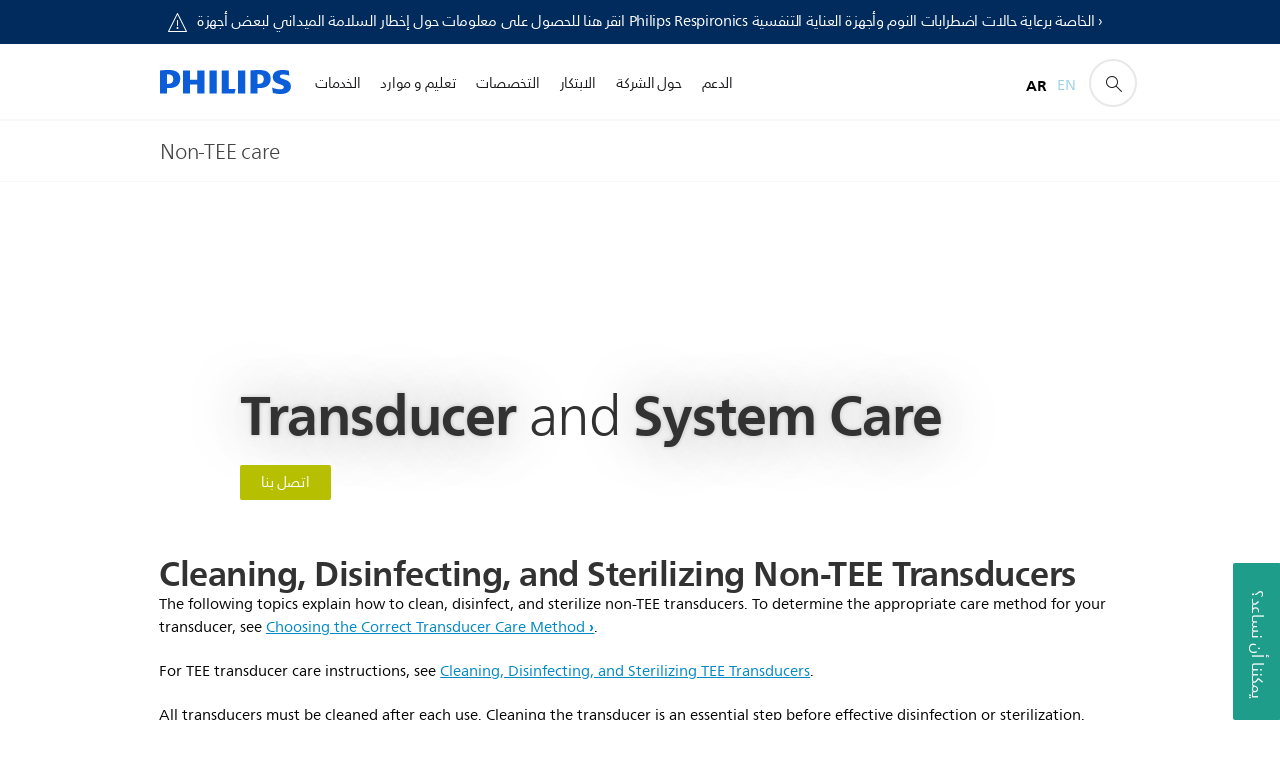

--- FILE ---
content_type: text/html;charset=utf-8
request_url: https://www.philips.com.kw/ar/healthcare/resources/feature-detail/transducer-care-cleaning/non-tee-care
body_size: 33613
content:
<!DOCTYPE HTML><html lang="ar-kw" dir="ltr" class="no-js non-ie" xmlns:wb="http://open.weibo.com/wb"> <head> <meta charset="utf-8"> <meta name="viewport" content="width=device-width, initial-scale=1"> <script>LUX=function(){function n(){return Date.now?Date.now():+new Date}var r,t=n(),a=window.performance||{},e=a.timing||{activationStart:0,navigationStart:(null===(r=window.LUX)||void 0===r?void 0:r.ns)||t};function i(){return a.now?(r=a.now(),Math.floor(r)):n()-e.navigationStart;var r}(LUX=window.LUX||{}).ac=[],LUX.addData=function(n,r){return LUX.cmd(["addData",n,r])},LUX.cmd=function(n){return LUX.ac.push(n)},LUX.getDebug=function(){return[[t,0,[]]]},LUX.init=function(){return LUX.cmd(["init"])},LUX.mark=function(){for(var n=[],r=0;r<arguments.length;r++)n[r]=arguments[r];if(a.mark)return a.mark.apply(a,n);var t=n[0],e=n[1]||{};void 0===e.startTime&&(e.startTime=i());LUX.cmd(["mark",t,e])},LUX.markLoadTime=function(){return LUX.cmd(["markLoadTime",i()])},LUX.measure=function(){for(var n=[],r=0;r<arguments.length;r++)n[r]=arguments[r];if(a.measure)return a.measure.apply(a,n);var t,e=n[0],o=n[1],u=n[2];t="object"==typeof o?n[1]:{start:o,end:u};t.duration||t.end||(t.end=i());LUX.cmd(["measure",e,t])},LUX.send=function(){return LUX.cmd(["send"])},LUX.ns=t;var o=LUX;return window.LUX_ae=[],window.addEventListener("error",(function(n){window.LUX_ae.push(n)})),o}();</script> <script>!function(){var e=document.cookie.split("; ").find(function(e){return e.startsWith("notice_gdpr_prefs=")});if(e){var t=e.split("=")[1].split(/[,:\s]+/);t.includes("1")&&((n=document.createElement("script")).src="https://cdn.speedcurve.com/js/lux.js?id=33353111",n.async=!0,n.crossOrigin="anonymous",document.head.appendChild(n))}}();</script> <script>LUX.label="Content";</script> <link rel="preconnect" href="https://www.googletagmanager.com"> <link rel="preconnect" href="https://images.philips.com"> <link rel="preconnect" href="https://consent.trustarc.com/"> <link rel="preconnect" href="https://philipselectronicsne.tt.omtrdc.net" crossorigin="use-credentials"> <link rel="preconnect" href="https://www.googleoptimize.com"> <link rel="preload" href="/etc/philips/clientlibs/foundation-base/clientlibs-css-rb2014/fonts/neuefrutigerworld-1.20.0-w23/NeueFrutigerWorldW23-Book.woff2" as="font" type="font/woff2" media="(min-width:701px)" crossorigin> <link rel="preload" href="/etc/philips/clientlibs/foundation-base/clientlibs-css-rb2014/fonts/neuefrutigerworld-1.20.0-w23/NeueFrutigerWorldW23-Bold.woff2" as="font" type="font/woff2" media="(min-width:701px)" crossorigin> <link rel="preload" href="/etc/philips/clientlibs/foundation-base/clientlibs-css-rb2014/fonts/neuefrutigerworld-1.20.0-w23/NeueFrutigerWorldW23-Light.woff2" as="font" type="font/woff2" media="(min-width:701px)" crossorigin> <link rel="preload" href="/etc/philips/clientlibs/foundation-base/clientlibs-css-rb2014/fonts/philips-global-icon-font/philips-global-icon-font-v2.8.woff2" as="font" type="font/woff2" crossorigin> <link rel="preload" href="/etc/philips/clientlibs/foundation-base/clientlibs-css-rb2014/fonts/philips-global-icon-font/philips-global-icon-font-32-v2.8.woff2" as="font" type="font/woff2" crossorigin> <script> window.dtm=window.dtm || {};
dtm.dnt=false; </script> <meta name="keywords" content=""> <meta name="description" content="Read more about what Philips has to say on Non-TEE care"> <meta name="PHILIPS.CONTEXT.LOCALE" content="ar_kw"> <meta name="PHILIPS.CONTEXT.CM.ENABLE" content="true"> <meta name="PS_CARDTYPE" content="generic"> <meta name="PS_CONTENTTYPE_KEY" content=""> <meta name="PS_CONTENTGROUP" content="احترافي"> <meta name="B2B" content="B2B"> <meta name="PS_TITLE" content="Non-TEE care"> <meta name="PS_SUBTITLE" content=""> <meta name="PS_BODYTEXT" content=""> <meta name="PS_IMAGE" content="/content/dam/b2bhc/master/feature-details/transducer-care/transducer-care-thumb.jpg"> <meta name="PHILIPS.METRICS.DIVISION" content="HC"> <meta name="PHILIPS.METRICS.SECTION" content="main"> <meta name="PHILIPS.METRICS.COUNTRY" content="kw"> <meta name="PHILIPS.METRICS.LANGUAGE" content="en"> <meta property="fb:app_id" content=""> <meta property="og:title" content="Philips الرعاية الصحية منs | Non-TEE care"> <meta property="og:type" content="article"> <meta property="og:image" content="/content/dam/b2bhc/master/feature-details/transducer-care/transducer-care-thumb.jpg"> <meta property="twitter:image" content="/content/dam/b2bhc/master/feature-details/transducer-care/transducer-care-thumb.jpg"> <meta property="og:url" content="https://www.philips.com.kw/ar/ar/healthcare/resources/feature-detail/transducer-care-cleaning/non-tee-care"> <meta property="og:site_name" content="Philips"> <meta property="og:description" content="b2b-hc.longContent_page.social.description"> <title>Philips الرعاية الصحية منs | Non-TEE care</title><script> window.philips = window.philips || {};



philips.context = {
    sector: 'HC',
    
    buname: '',
    locale: {
        country: 'kw',
        language: 'ar',
        currency: 'USD',
        code: 'ar_KW'
    },

    page: {
        section: 'main',
        pageName: 'transducer-care-cleaning:non-tee-care',
        pageType: '',
        pageSubType: '',
        tags:'',
        infoType:'',
        publishedDate: ''
    },

    
     connectedCatalog: {
        connectedType: 'healthcare',
        connectedGroup: 'HC_ULTRASOUND_GR',
        connectedProductCategory: '',
        connectedProductSubCategory: ''
    },
 

    url: {
        repositoryPath: '/ar/healthcare/resources/feature-detail/transducer-care-cleaning/non-tee-care',
        personalizationUrl:'https://www.philips.com.kw/ar/healthcare/resources/feature-detail/transducer-care-cleaning/non-tee-care'
    }
}; </script> <script src="/a1l4rgpa1fx2crzaqh/s3ns3t0g4k288vipw56.js"></script> <script src="/a1l4rgpa1fx2crzaqh/t1l6vgru59xvprnlz0ll.js" defer></script> <link rel="canonical" href="https://www.philips.com.kw/ar/healthcare/resources/feature-detail/transducer-care-cleaning/non-tee-care"/> <link rel="apple-touch-icon" href="/etc/philips/clientlibs/foundation-base/clientlibs-css/img/favicon/favicon-hd.png"> <link rel="icon" type="image/svg+xml" href="/etc/philips/clientlibs/foundation-base/clientlibs-css/img/favicon/favicon.svg"> <link rel="icon" type="image/png" href="/etc/philips/clientlibs/foundation-base/clientlibs-css/img/favicon/favicon-192x192.png" sizes="192x192"> <link rel="icon" type="image/png" href="/etc/philips/clientlibs/foundation-base/clientlibs-css/img/favicon/favicon-96x96.png" sizes="96x96"> <link rel="icon" type="image/png" href="/etc/philips/clientlibs/foundation-base/clientlibs-css/img/favicon/favicon-32x32.png" sizes="32x32"> <link rel="icon" type="image/png" href="/etc/philips/clientlibs/foundation-base/clientlibs-css/img/favicon/favicon-16x16.png" sizes="16x16"> <meta name="msapplication-TileColor" content="#ffffff"> <meta name="msapplication-TileImage" content="/etc/philips/clientlibs/foundation-base/clientlibs-css/img/favicon/favicon-hd.png"> <script type="text/javascript"> (function(){(function(l,u,C){var O=[],P=[],f={_version:"3.6.0",_config:{classPrefix:"test-",enableClasses:!0,enableJSClass:!0,usePrefixes:!0},_q:[],on:function(e,t){var n=this;setTimeout(function(){t(n[e])},0)},addTest:function(e,t,n){P.push({name:e,fn:t,options:n})},addAsyncTest:function(e){P.push({name:null,fn:e})}},s=function(){};s.prototype=f,s=new s,s.addTest("svg",!!u.createElementNS&&!!u.createElementNS("http://www.w3.org/2000/svg","svg").createSVGRect),s.addTest("localstorage",function(){var e="modernizr";try{return localStorage.setItem(e,e),localStorage.removeItem(e),!0}catch{return!1}});var w=f._config.usePrefixes?" -webkit- -moz- -o- -ms- ".split(" "):["",""];f._prefixes=w;function v(e,t){return typeof e===t}function F(){var e,t,n,r,i,a,o;for(var p in P)if(P.hasOwnProperty(p)){if(e=[],t=P[p],t.name&&(e.push(t.name.toLowerCase()),t.options&&t.options.aliases&&t.options.aliases.length))for(n=0;n<t.options.aliases.length;n++)e.push(t.options.aliases[n].toLowerCase());for(r=v(t.fn,"function")?t.fn():t.fn,i=0;i<e.length;i++)a=e[i],o=a.split("."),o.length===1?s[o[0]]=r:(s[o[0]]&&!(s[o[0]]instanceof Boolean)&&(s[o[0]]=new Boolean(s[o[0]])),s[o[0]][o[1]]=r),O.push((r?"":"no-")+o.join("-"))}}var g=u.documentElement,_=g.nodeName.toLowerCase()==="svg";function A(e){var t=g.className,n=s._config.classPrefix||"";if(_&&(t=t.baseVal),s._config.enableJSClass){var r=new RegExp("(^|\\s)"+n+"no-js(\\s|$)");t=t.replace(r,"$1"+n+"js$2")}s._config.enableClasses&&(t+=" "+n+e.join(" "+n),_?g.className.baseVal=t:g.className=t)}var j="Moz O ms Webkit",L=f._config.usePrefixes?j.toLowerCase().split(" "):[];f._domPrefixes=L;var T;(function(){var e={}.hasOwnProperty;!v(e,"undefined")&&!v(e.call,"undefined")?T=function(t,n){return e.call(t,n)}:T=function(t,n){return n in t&&v(t.constructor.prototype[n],"undefined")}})(),f._l={},f.on=function(e,t){this._l[e]||(this._l[e]=[]),this._l[e].push(t),s.hasOwnProperty(e)&&setTimeout(function(){s._trigger(e,s[e])},0)},f._trigger=function(e,t){if(this._l[e]){var n=this._l[e];setTimeout(function(){var r,i;for(r=0;r<n.length;r++)i=n[r],i(t)},0),delete this._l[e]}};function q(e,t){if(typeof e=="object")for(var n in e)T(e,n)&&q(n,e[n]);else{e=e.toLowerCase();var r=e.split("."),i=s[r[0]];if(r.length==2&&(i=i[r[1]]),typeof i<"u")return s;t=typeof t=="function"?t():t,r.length==1?s[r[0]]=t:(s[r[0]]&&!(s[r[0]]instanceof Boolean)&&(s[r[0]]=new Boolean(s[r[0]])),s[r[0]][r[1]]=t),A([(t&&t!=!1?"":"no-")+r.join("-")]),s._trigger(e,t)}return s}s._q.push(function(){f.addTest=q});function y(){return typeof u.createElement!="function"?u.createElement(arguments[0]):_?u.createElementNS.call(u,"http://www.w3.org/2000/svg",arguments[0]):u.createElement.apply(u,arguments)}s.addTest("canvas",function(){var e=y("canvas");return!!(e.getContext&&e.getContext("2d"))});var k="CSS"in l&&"supports"in l.CSS,G="supportsCSS"in l;s.addTest("supports",k||G);function J(){var e=u.body;return e||(e=y(_?"svg":"body"),e.fake=!0),e}function z(e,t,n,r){var i="modernizr",a,o,p,c,m=y("div"),d=J();if(parseInt(n,10))for(;n--;)p=y("div"),p.id=r?r[n]:i+(n+1),m.appendChild(p);return a=y("style"),a.type="text/css",a.id="s"+i,(d.fake?d:m).appendChild(a),d.appendChild(m),a.styleSheet?a.styleSheet.cssText=e:a.appendChild(u.createTextNode(e)),m.id=i,d.fake&&(d.style.background="",d.style.overflow="hidden",c=g.style.overflow,g.style.overflow="hidden",g.appendChild(d)),o=t(m,e),d.fake?(d.parentNode.removeChild(d),g.style.overflow=c,g.offsetHeight):m.parentNode.removeChild(m),!!o}var V=function(){var e=l.matchMedia||l.msMatchMedia;return e?function(t){var n=e(t);return n&&n.matches||!1}:function(t){var n=!1;return z("@media "+t+" { #modernizr { position: absolute; } }",function(r){n=(l.getComputedStyle?l.getComputedStyle(r,null):r.currentStyle).position=="absolute"}),n}}();f.mq=V;var X=f.testStyles=z;s.addTest("touchevents",function(){return!!("ontouchstart"in l||l.DocumentTouch&&u instanceof DocumentTouch)});var R=f._config.usePrefixes?j.split(" "):[];f._cssomPrefixes=R;function W(e,t){return!!~(""+e).indexOf(t)}function B(e){return e.replace(/([a-z])-([a-z])/g,function(t,n,r){return n+r.toUpperCase()}).replace(/^-/,"")}var N=function(e){var t=w.length,n=l.CSSRule,r;if(typeof n>"u")return C;if(!e)return!1;if(e=e.replace(/^@/,""),r=e.replace(/-/g,"_").toUpperCase()+"_RULE",r in n)return"@"+e;for(var i=0;i<t;i++){var a=w[i],o=a.toUpperCase()+"_"+r;if(o in n)return"@-"+a.toLowerCase()+"-"+e}return!1};f.atRule=N;function H(e,t){return function(){return e.apply(t,arguments)}}function Z(e,t,n){var r;for(var i in e)if(e[i]in t)return n===!1?e[i]:(r=t[e[i]],v(r,"function")?H(r,n||t):r);return!1}var I={elem:y("modernizr")};s._q.push(function(){delete I.elem});var h={style:I.elem.style};s._q.unshift(function(){delete h.style});function U(e){return e.replace(/([A-Z])/g,function(t,n){return"-"+n.toLowerCase()}).replace(/^ms-/,"-ms-")}function K(e,t,n){var r;if("getComputedStyle"in l){r=getComputedStyle.call(l,e,t);var i=l.console;if(r!==null)n&&(r=r.getPropertyValue(n));else if(i){var a=i.error?"error":"log";i[a].call(i,"getComputedStyle returning null, its possible modernizr test results are inaccurate")}}else r=!t&&e.currentStyle&&e.currentStyle[n];return r}function Q(e,t){var n=e.length;if("CSS"in l&&"supports"in l.CSS){for(;n--;)if(l.CSS.supports(U(e[n]),t))return!0;return!1}else if("CSSSupportsRule"in l){for(var r=[];n--;)r.push("("+U(e[n])+":"+t+")");return r=r.join(" or "),z("@supports ("+r+") { #modernizr { position: absolute; } }",function(i){return K(i,null,"position")=="absolute"})}return C}function D(e,t,n,r){if(r=v(r,"undefined")?!1:r,!v(n,"undefined")){var i=Q(e,n);if(!v(i,"undefined"))return i}for(var a,o,p,c,m,d=["modernizr","tspan","samp"];!h.style&&d.length;)a=!0,h.modElem=y(d.shift()),h.style=h.modElem.style;function E(){a&&(delete h.style,delete h.modElem)}for(p=e.length,o=0;o<p;o++)if(c=e[o],m=h.style[c],W(c,"-")&&(c=B(c)),h.style[c]!==C)if(!r&&!v(n,"undefined")){try{h.style[c]=n}catch{}if(h.style[c]!=m)return E(),t=="pfx"?c:!0}else return E(),t=="pfx"?c:!0;return E(),!1}var Y=f.testProp=function(e,t,n){return D([e],C,t,n)};function x(e,t,n,r,i){var a=e.charAt(0).toUpperCase()+e.slice(1),o=(e+" "+R.join(a+" ")+a).split(" ");return v(t,"string")||v(t,"undefined")?D(o,t,r,i):(o=(e+" "+L.join(a+" ")+a).split(" "),Z(o,t,n))}f.testAllProps=x;function S(e,t,n){return x(e,C,C,t,n)}f.testAllProps=S,s.addTest("flexbox",S("flexBasis","1px",!0)),s.addTest("csstransforms",function(){return navigator.userAgent.indexOf("Android 2.")===-1&&S("transform","scale(1)",!0)}),s.addTest("csstransforms3d",function(){return!!S("perspective","1px",!0)}),s.addTest("csstransitions",S("transition","all",!0)),s.addTest("appearance",S("appearance"));var b=f.prefixed=function(e,t,n){return e.indexOf("@")===0?N(e):(e.indexOf("-")!=-1&&(e=B(e)),t?x(e,t,n):x(e,"pfx"))};s.addTest("fullscreen",!!(b("exitFullscreen",u,!1)||b("cancelFullScreen",u,!1))),s.addTest("objectfit",!!b("objectFit"),{aliases:["object-fit"]}),F(),A(O),delete f.addTest,delete f.addAsyncTest;for(var M=0;M<s._q.length;M++)s._q[M]();l.Modernizr=s})(window,document),window.Modernizr.addTest("correctvh",function(){return!navigator.userAgent.match(/(iPad|iPhone);.*CPU.*OS (6|7)_\d/i)}),window.Modernizr.addTest("touch",function(){return window.Modernizr.touchevents}),window.Modernizr.addTest("ipad",function(){return!!navigator.userAgent.match(/iPad/i)}),window.Modernizr.addTest("iphone",function(){return!!navigator.userAgent.match(/iPhone/i)}),window.Modernizr.addTest("ipod",function(){return!!navigator.userAgent.match(/iPod/i)}),window.Modernizr.addTest("ios",function(){return window.Modernizr.ipad||window.Modernizr.ipod||window.Modernizr.iphone}),function(){var l=document.documentElement,u="no-js";window.Modernizr._config.classPrefix&&l.className.indexOf(u)>-1&&(l.className=l.className.replace(u,window.Modernizr._config.classPrefix+"js"))}(),function(){window.sessionStorage&&window.sessionStorage.getItem("philips.hideRecallBanner")==="true"&&document.documentElement.classList.add("pv-hrb")}()})(); </script><link rel="stylesheet" href="/etc/designs/design-healthcare/clientlibs.min.260119.css" type="text/css"> <script type="application/json" class="pv-d2c-search__translations"> {"translations":{"d2c-search.more-tab":"الدعم والمزيد","d2c-search.search-empty":"بحث فارغ","d2c-search.sort-by-date-asc":"التاريخ (تصاعدي)","d2c-search.popular-support-topics-title":"مواضيع الدعم","d2c-search.filter-rating-value":"{0} وأكثر","d2c-search.help-banner-title":"ابحث عن منتجات الرعاية الصحية والمستشفيات واحصل على الدعم","d2c-search.suggested-results":"النتائج المقترحة","TBD":"في المخزن","d2c-search.filter-range-max":"الحد الأقصى","d2c-search.sort-by-date-desc":"التاريخ (تنازلي)\n","d2c-search.no-result-for-search":"عذراً! لم يتم العثور على أي نتائج. ","d2c-search.nmore":"المزيد","d2c-search.add-to-cart-btn":"إضافة إلى عربة التسوق","d2c-search.search-results-for":"نتائج البحث عن","d2c-search.overall-rating":"التصنيف الإجمالي","d2c-search.bundle-discount-label":"خصم على الحزمة","d2c-search.recently-viewed-title":"العناصر التي قمت بعرضها مؤخرًا","d2c-search.filter-rating-title":"تصنيف العملاء","d2c-search.submit-search-box":"إرسال البحث","d2c-search.sort-by-size-asc":"الحجم (تصاعدي)\n","d2c-search.filters-title":"عوامل التصفية","d2c-search.sort-by-alphabetical-desc":"أبجدي (تنازلي)\n","d2c-search.sort-by-relevance":"الصلة","d2c-search.filter-price-title":"السعر","d2c-search.help-banner-desc":"الموجات فوق الصوتية، وأجهزة المراقبة، والتصوير، والمزيد","d2c-search.sort-by-newest":"الأحدث","d2c-search.popular-categories-title":"الفئات الشائعة","d2c-search.clear":"مسح","d2c-search.help-suggestions-title":"الاقتراحات","d2c-search.products-tab":"المنتجات","d2c-search-added-to-cart-btn":"تمت الإضافة إلى العربة","d2c-search.refurbishment-label":"التجديد","d2c-search.sort-by-size-desc":"الحجم (تنازلي)\n","d2c-search.search-box-sitewide":"في كل الموقع\n","d2c-search.filter-apply-all":"تطبيق عوامل التصفية","d2c-search.what-look-for":"ما الذي تبحث عنه؟","d2c-search.try-different-search":"يرجى محاولة البحث بطريقة مختلفة.","d2c-search.notify-me-btn":"إعلامي","d2c-search.sort-by-alphabetical-asc":"أبجدي (تصاعدي)\n","d2c-search.sort-by-rating":"التصنيف","test.d2c.search":"test 1","d2c-search.help-banner-cta-text":"الانتقال إلى Philips.com/healthcare","d2c-search.search-box-label":"البحث في الموقع","d2c-search.filter-range-min":"الحد الأدنى","d2c-search.filter-availability-in-stock":"في المخزن","d2c-search.filter-availability-title":"التوفر","d2c-search.help-suggestions-1":"تأكد من أنك كتبت كل الكلمات بطريقة صحيحة.","d2c-search.help-suggestions-3":"البحث عن اسم المنتج (أي، Airfryer، وSonicare).","d2c-search.help-suggestions-2":"البحث عن رقم المنتج (أي، HD9240/90، وL2BO/00).","d2c-search.added-to-cart-btn":"تمت الإضافة إلى العربة","d2c-search.help-suggestions-4":"جرّب استخدام كلمات رئيسية مختلفة.","d2c-search.filter-clear-all":"مسح عوامل التصفية"}} </script></head> <body class="generic1.1 " style=" " data-country="KW" data-language="ar" data-locale="ar_KW" data-placeholder-picklist='{}'> <!--<noindex>--> <!-- HEADER SECTION START --> <section class=""> <div class="genericheaderpage basepage page"><div class="header n02v3-header component-base"> <header class="p-n02v3 p-layout-row p-n02v3__hamburger--close
     
     
    default 
     
     
     p-n02v3__multilang 
     
    p-n02v3__usp-banner--active 
     
     
    
     
     
     
     
     "
        data-n25="false"
        data-n25-mobile="false"
        data-flyout-links="{&quot;howToRegister&quot;:&quot;https://www.philips.com.kw/ar/myphilips/register-your-product&quot;,&quot;myProducts&quot;:&quot;/ar/myphilips#/my-products&quot;,&quot;registerProduct&quot;:&quot;/ar/myphilips#/register-new-product/search&quot;,&quot;myDashboard&quot;:&quot;/ar/myphilips#/my-home&quot;,&quot;login&quot;:&quot;/ar/myphilips&quot;,&quot;myAccount&quot;:&quot;https://www.philips.com.kw/ar/myphilips/register-product#tab\u003duser&quot;,&quot;signUp&quot;:&quot;https://www.philips.com.kw/ar/myphilips/login#tab\u003dsign-up&quot;}"
        data-is-fixed-height="false"
        data-is-stock-indicator = "inherit"
        data-stock-market=""
        data-stock-indicator-api = "https://tools.eurolandir.com/tools/pricefeed/xmlirmultiiso5.aspx?companyid=2522"
        data-shop-site=""> <div class="p-n02v3__top-banner" data-shop-error-message="بسبب الصيانة المجدولة، لا يمكن إجراء عمليات شراء في الوقت الحالي. الرجاء التحقق من جديد بعد بضع ساعات."> <div class="geodetectionbar tc53-geo-detection-bar"> <div class="p-tc53-geo-detection-bar" data-current-page-path='/content/B2B_HC/ar_KW/resource-catalog/feature-detail/transducer-care-cleaning/non-tee-care'> <script type="text/x-handlebars-template" data-template="tc53-geo-detection-bar-template"> <div class="p-notification-bar p-navigation" > <span class="p-text p-direction-ltr"> <label class="p-label" >This page is also available in</label> <a  data-track-type="track-conversion" data-track-name="interaction"  data-track-description="link:geo_detection" class="p-anchor-geobar" href="{{url}}">{{urlLinkName}}</a> </span> <button class="p-close p-square p-inverted p-icon-close p-small" aria-label="إغلاق "></button> </div> </script> </div> </div> <div class="p-n02v3__usp-banner-wrapper  "> <ul class="p-n02v3__usp-banner p-layout-inner p-cell-gutter
                                          p-n02v3__usp-banner--col1"> <li class="p-n02v3__usp-banner-item"> <div class="gc23v2-1 gc23v2-icon component-base"> <div class="p-gc23v2-icon  
         p-icon-with-text
		
		
         p-row-gutter  "> <!--googleoff: anchor--> <a class="" data-track-type="track-conversion" data-track-name="interaction" data-track-compid="gc23v2" data-track-description="button:go_to_communications_src_update" href="https://www.philips.com.kw/ar/healthcare/e/sleep/communications/src-update" target="_self" title="(يفتح في نفس النافذة)" rel="" aria-label=""> <i class="p-icon-alert"
							aria-label="Alert icon"></i> <div class="p-gc23v2-icon-text"> <p><span class="p-body-copy-02 p-heading-secondary">انقر هنا للحصول على معلومات حول إخطار السلامة الميداني لبعض أجهزة Philips Respironics الخاصة برعاية حالات اضطرابات النوم وأجهزة العناية التنفسية ›</span></p> </div> </a> <!--googleon: anchor--> </div> </div> </li> </ul> </div> </div> <div class="p-n02v3__inner"> <div class="p-layout-inner"> <div class="p-n02v3__shape"> <a href='https://www.philips.com.kw/ar/healthcare' title="الصفحة الرئيسية" class="p-n02v3__shapelink"> <div class="p-n02v3__shape-wrapper"> <svg width="131" height="24" viewBox="0 0 131 24" fill="none" xmlns="http://www.w3.org/2000/svg"> <path d="M44.4019 0.480751V23.5192H37.3709V14.4601H30.0545V23.5192H23.0235V0.480751H30.0545V9.63756H37.3709V0.480751H44.4019ZM68.8676 18.892V0.480751H61.8366V23.5192H74.5465L75.6056 18.892H68.8601H68.8676ZM56.6385 0.480751H49.6075V23.5192H56.6385V0.480751ZM85.1455 0.480751H78.1145V23.5192H85.1455V0.480751ZM119.82 6.36244C119.82 5.10798 121.074 4.52958 123.095 4.52958C125.311 4.52958 127.715 5.01033 129.36 5.68639L128.781 0.676056C126.948 0.292958 125.311 0 122.329 0C116.65 0 112.789 2.2385 112.789 6.94085C112.789 15.0385 123.771 13.4009 123.771 17.1568C123.771 18.5991 122.712 19.3728 120.113 19.3728C117.799 19.3728 114.238 18.5991 112.12 17.5399L112.894 22.8432C115.012 23.6169 117.904 24 120.218 24C126.092 24 130.907 22.0695 130.907 16.2854C130.907 8.5784 119.827 10.0207 119.827 6.35493L119.82 6.36244ZM110.67 8.77371C110.67 14.6554 106.524 18.0282 99.9812 18.0282H97.4798V23.5192H90.4488V0.480751C92.8601 0.187794 96.2254 0 99.0197 0C106.246 0 110.678 2.31361 110.678 8.77371H110.67ZM103.737 8.87136C103.737 5.97934 102.1 4.34178 98.6291 4.34178C98.2685 4.34178 97.8854 4.34178 97.4723 4.36432V13.8817H98.6291C102.287 13.8817 103.737 11.861 103.737 8.87136ZM20.2291 8.77371C20.2291 14.6554 16.0901 18.0282 9.53991 18.0282H7.0385V23.5192H0V0.480751C2.41127 0.187794 5.77653 0 8.57089 0C15.7972 0 20.2216 2.31361 20.2216 8.77371H20.2291ZM13.2883 8.87136C13.2883 5.97934 11.6507 4.34178 8.18779 4.34178C7.82723 4.34178 7.44413 4.34178 7.03099 4.36432V13.8817H8.18779C11.846 13.8817 13.2883 11.861 13.2883 8.87136Z" fill="#0B5ED7"/> </svg> </div> </a> </div> </div> <nav class="p-n02v3__menu "> <div class="p-n02v3__mobiletopbg" aria-hidden="true"></div> <div class="p-n02v3__mobilebottombg" aria-hidden="true"></div> <div class="p-n02v3__m1bg"> <div class="p-n02v3__mwrap"> <div class="p-n02v3__m1title"></div> <ul class="p-n02v3__m1 "> <li class="p-n02v3__mli 
                         p-n02v3__mli--with-childs
                        
                        p-m-1
                        
                        "> <a href="#" class="p-n02v3__mlink" data-track-type="track-nav-nena" data-track-compid="n02v3" data-track-navid="header" data-track-navdest="hc:الخدمات"> <span class="p-n02v3__m1item pv-heading pv-body--s pv-bold">الخدمات</span> </a> <div class="p-n02v3__m2bg p-n02v3__mbg--hidden
                                            
                                             p-n02v3__mflyout " data-bg-level="2"> <div class="p-n02v3__mwrap"> <div class="p-n02v3__mtitle p-n02v3__t--col14 "> <div class="p-n02v3__mback">خلف</div> <div class="p-n02v3__listtitle "> <div class="p-n02v3__mclose"><button class="p-icon-close"
                                                            arial-label="خلف"></button></div> <div class="pv-heading pv-body--m pv-bold">الخدمات</div> </div> </div> <ul class="p-n02v3__m2  p-n02v3__m--col14"> <li class="p-n02v3__mli p-m-1-1
                                                            
                                                            
                                                             p-n02v3__mli--haschild"> <a href='https://www.philips.com.kw/ar/healthcare/consulting' class="p-n02v3__mlink" data-track-type="track-nav-nena" data-track-compid="n02v3" data-track-navid="header" data-track-navdest="hc:الخدمات:استشارات"> <span class="pv-heading pv-body--s p-n02v3__m2text">استشارات </span> </a> <div class="p-n02v3__m3bg p-n02v3__mbg--hidden
                                                                    
                                                                    " data-bg-level="3"> <div class="p-n02v3__mwrap"> <div class="p-n02v3__mtitle p-n02v3__t--col24"> <div class="p-n02v3__mback">الخدمات</div> <div class="p-n02v3__listtitle "> <div class="p-n02v3__mclose"><button class="p-icon-close"
                                                                                    arial-label="خلف"></button></div> <div class="pv-heading pv-body--m pv-bold">استشارات</div> </div> </div> <ul class="p-n02v3__m3  p-n02v3__m--col24  "> <li class="p-n02v3__mli p-m-1-1-1
                      "
                > <a href='https://www.philips.com.kw/ar/healthcare/consulting/clinical-and-business-performance-improvement' class="p-n02v3__mlink" data-track-type="track-nav-nena" data-track-compid="n02v3" data-track-navid="header" data-track-navdest="hc:الخدمات::تحسين_الأداء_العملي_والسريري"> <span class="pv-heading pv-body--s"> تحسين الأداء العملي والسريري </span> </a> </li> <li class="p-n02v3__mli p-m-1-1-2
                      "
                > <a href='https://www.philips.com.kw/ar/healthcare/consulting/experience-solutions' class="p-n02v3__mlink" data-track-type="track-nav-nena" data-track-compid="n02v3" data-track-navid="header" data-track-navdest="hc:الخدمات::حلول_التجربة"> <span class="pv-heading pv-body--s"> حلول التجربة </span> </a> </li> </ul> </div> </div> </li> <li class="p-n02v3__mli p-m-1-2
                                                            
                                                            
                                                             p-n02v3__mli--haschild"> <a href='https://www.philips.com.kw/ar/healthcare/solutions/customer-service-solutions' class="p-n02v3__mlink" data-track-type="track-nav-nena" data-track-compid="n02v3" data-track-navid="header" data-track-navdest="hc:الخدمات:حلول_خدمة_عملاء"> <span class="pv-heading pv-body--s p-n02v3__m2text">حلول خدمة عملاء </span> </a> <div class="p-n02v3__m3bg p-n02v3__mbg--hidden
                                                                    
                                                                    " data-bg-level="3"> <div class="p-n02v3__mwrap"> <div class="p-n02v3__mtitle p-n02v3__t--col24"> <div class="p-n02v3__mback">الخدمات</div> <div class="p-n02v3__listtitle "> <div class="p-n02v3__mclose"><button class="p-icon-close"
                                                                                    arial-label="خلف"></button></div> <div class="pv-heading pv-body--m pv-bold">حلول خدمة عملاء</div> </div> </div> <ul class="p-n02v3__m3  p-n02v3__m--col24  "> <li class="p-n02v3__mli p-m-1-2-1
                      "
                > <a href='https://www.philips.com.kw/ar/healthcare/solutions/customer-service-solutions/customer-care-center' class="p-n02v3__mlink" data-track-type="track-nav-nena" data-track-compid="n02v3" data-track-navid="header" data-track-navdest="hc:الخدمات::مركز_رعاية_العملاء"> <span class="pv-heading pv-body--s"> مركز رعاية العملاء </span> </a> </li> <li class="p-n02v3__mli p-m-1-2-2
                      "
                > <a href='https://www.philips.com.kw/ar/healthcare/solutions/customer-service-solutions/customer-service-solutions' class="p-n02v3__mlink" data-track-type="track-nav-nena" data-track-compid="n02v3" data-track-navid="header" data-track-navdest="hc:الخدمات::حلول_خدمات_العملاء"> <span class="pv-heading pv-body--s"> حلول خدمات العملاء </span> </a> </li> <li class="p-n02v3__mli p-m-1-2-3
                      "
                > <a href='https://www.philips.com.kw/ar/healthcare/resources/features/site-planning' class="p-n02v3__mlink" data-track-type="track-nav-nena" data-track-compid="n02v3" data-track-navid="header" data-track-navdest="hc:الخدمات::_تخطيط_الموقع"> <span class="pv-heading pv-body--s"> تخطيط الموقع </span> </a> </li> </ul> </div> </div> </li> <li class="p-n02v3__mli p-m-1-3
                                                            
                                                            
                                                            "> <a href='https://www.philips.com.kw/ar/healthcare/resources/landing/philips-capital' class="p-n02v3__mlink" data-track-type="track-nav-nena" data-track-compid="n02v3" data-track-navid="header" data-track-navdest="hc:الخدمات:الخدمات_المالية"> <span class="pv-heading pv-body--s p-n02v3__m2text">الخدمات المالية </span> </a> </li> </ul> </div> </div> </li> <li class="p-n02v3__mli 
                         p-n02v3__mli--with-childs
                        
                        p-m-2
                        
                        "> <a href="#" class="p-n02v3__mlink" data-track-type="track-nav-nena" data-track-compid="n02v3" data-track-navid="header" data-track-navdest="hc:تعليم_و_موارد"> <span class="p-n02v3__m1item pv-heading pv-body--s pv-bold">تعليم و موارد</span> </a> <div class="p-n02v3__m2bg p-n02v3__mbg--hidden
                                            
                                             p-n02v3__mflyout " data-bg-level="2"> <div class="p-n02v3__mwrap"> <div class="p-n02v3__mtitle p-n02v3__t--col14 "> <div class="p-n02v3__mback">خلف</div> <div class="p-n02v3__listtitle "> <div class="p-n02v3__mclose"><button class="p-icon-close"
                                                            arial-label="خلف"></button></div> <div class="pv-heading pv-body--m pv-bold">تعليم و موارد</div> </div> </div> <ul class="p-n02v3__m2  p-n02v3__m--col14"> <li class="p-n02v3__mli p-m-2-1
                                                            
                                                            
                                                            "> <a href='https://www.philips.com.kw/ar/healthcare/education-resources/education-training' class="p-n02v3__mlink" data-track-type="track-nav-nena" data-track-compid="n02v3" data-track-navid="header" data-track-navdest="hc:تعليم_و_موارد:التعليم_والتدريب"> <span class="pv-heading pv-body--s p-n02v3__m2text">التعليم والتدريب </span> </a> </li> <li class="p-n02v3__mli p-m-2-2
                                                            
                                                            
                                                            "> <a href='https://www.philips.com.kw/ar/healthcare/education-resources/resource-library' class="p-n02v3__mlink" data-track-type="track-nav-nena" data-track-compid="n02v3" data-track-navid="header" data-track-navdest="hc:تعليم_و_موارد:مكتبة_الموارد"> <span class="pv-heading pv-body--s p-n02v3__m2text">مكتبة الموارد </span> </a> </li> </ul> </div> </div> </li> <li class="p-n02v3__mli 
                         p-n02v3__mli--with-childs
                        
                        p-m-3
                        
                        "> <a href="#" class="p-n02v3__mlink" data-track-type="track-nav-nena" data-track-compid="n02v3" data-track-navid="header" data-track-navdest="hc:التخصصات"> <span class="p-n02v3__m1item pv-heading pv-body--s pv-bold">التخصصات</span> </a> <div class="p-n02v3__m2bg p-n02v3__mbg--hidden
                                            
                                             p-n02v3__mflyout " data-bg-level="2"> <div class="p-n02v3__mwrap"> <div class="p-n02v3__mtitle p-n02v3__t--col14 "> <div class="p-n02v3__mback">خلف</div> <div class="p-n02v3__listtitle "> <div class="p-n02v3__mclose"><button class="p-icon-close"
                                                            arial-label="خلف"></button></div> <div class="pv-heading pv-body--m pv-bold">التخصصات</div> </div> </div> <ul class="p-n02v3__m2  p-n02v3__m--col14"> <li class="p-n02v3__mli p-m-3-1
                                                            
                                                            
                                                             p-n02v3__mli--haschild"> <a href='/ar/healthcare/medical-specialties#clinical' class="p-n02v3__mlink" data-track-type="track-nav-nena" data-track-compid="n02v3" data-track-navid="header" data-track-navdest="hc:التخصصات:التخصصات_السريرية"> <span class="pv-heading pv-body--s p-n02v3__m2text">التخصصات السريرية </span> </a> <div class="p-n02v3__m3bg p-n02v3__mbg--hidden
                                                                    
                                                                    " data-bg-level="3"> <div class="p-n02v3__mwrap"> <div class="p-n02v3__mtitle p-n02v3__t--col24"> <div class="p-n02v3__mback">التخصصات</div> <div class="p-n02v3__listtitle "> <div class="p-n02v3__mclose"><button class="p-icon-close"
                                                                                    arial-label="خلف"></button></div> <div class="pv-heading pv-body--m pv-bold">التخصصات السريرية</div> </div> </div> <ul class="p-n02v3__m3  p-n02v3__m--col24  "> <li class="p-n02v3__mli p-m-3-1-1
                      "
                > <a href='https://www.philips.com.kw/ar/healthcare/medical-specialties/radiology' class="p-n02v3__mlink" data-track-type="track-nav-nena" data-track-compid="n02v3" data-track-navid="header" data-track-navdest="hc:التخصصات::الأشعة"> <span class="pv-heading pv-body--s"> الأشعة </span> </a> </li> <li class="p-n02v3__mli p-m-3-1-2
                      "
                > <a href='https://www.philips.com.kw/ar/healthcare/medical-specialties/home-respiratory-care' class="p-n02v3__mlink" data-track-type="track-nav-nena" data-track-compid="n02v3" data-track-navid="header" data-track-navdest="hc:التخصصات::الرعاية_التنفسية_في_المنزل"> <span class="pv-heading pv-body--s"> الرعاية التنفسية في المنزل </span> </a> </li> <li class="p-n02v3__mli p-m-3-1-3
                      "
                > <a href='https://www.philips.com.kw/ar/healthcare/medical-specialties/critical-care' class="p-n02v3__mlink" data-track-type="track-nav-nena" data-track-compid="n02v3" data-track-navid="header" data-track-navdest="hc:التخصصات::الرعاية_الحرجة"> <span class="pv-heading pv-body--s"> الرعاية الحرجة </span> </a> </li> <li class="p-n02v3__mli p-m-3-1-4
                      "
                > <a href='https://www.philips.com.kw/ar/healthcare/medical-specialties/mother-and-child-care' class="p-n02v3__mlink" data-track-type="track-nav-nena" data-track-compid="n02v3" data-track-navid="header" data-track-navdest="hc:التخصصات::رعاية_الأم_والطفل"> <span class="pv-heading pv-body--s"> رعاية الأم والطفل </span> </a> </li> <li class="p-n02v3__mli p-m-3-1-5
                      "
                > <a href='https://www.philips.com.kw/ar/healthcare/medical-specialties/sleep-apnea-care' class="p-n02v3__mlink" data-track-type="track-nav-nena" data-track-compid="n02v3" data-track-navid="header" data-track-navdest="hc:التخصصات::رعاية_مرضى_انقطاع_النفس_النومي"> <span class="pv-heading pv-body--s"> رعاية مرضى انقطاع النفس النومي </span> </a> </li> <li class="p-n02v3__mli p-m-3-1-6
                      "
                > <a href='https://www.philips.com.kw/ar/healthcare/medical-specialties/cardiology' class="p-n02v3__mlink" data-track-type="track-nav-nena" data-track-compid="n02v3" data-track-navid="header" data-track-navdest="hc:التخصصات::طب_القلب"> <span class="pv-heading pv-body--s"> طب القلب </span> </a> </li> </ul> </div> </div> </li> <li class="p-n02v3__mli p-m-3-2
                                                            
                                                            
                                                             p-n02v3__mli--haschild"> <a href='/ar/healthcare/medical-specialties#business-and-government' class="p-n02v3__mlink" data-track-type="track-nav-nena" data-track-compid="n02v3" data-track-navid="header" data-track-navdest="hc:التخصصات:الاعمال_والحكومة"> <span class="pv-heading pv-body--s p-n02v3__m2text">الاعمال والحكومة </span> </a> <div class="p-n02v3__m3bg p-n02v3__mbg--hidden
                                                                    
                                                                    " data-bg-level="3"> <div class="p-n02v3__mwrap"> <div class="p-n02v3__mtitle p-n02v3__t--col24"> <div class="p-n02v3__mback">التخصصات</div> <div class="p-n02v3__listtitle "> <div class="p-n02v3__mclose"><button class="p-icon-close"
                                                                                    arial-label="خلف"></button></div> <div class="pv-heading pv-body--m pv-bold">الاعمال والحكومة</div> </div> </div> <ul class="p-n02v3__m3  p-n02v3__m--col24  "> <li class="p-n02v3__mli p-m-3-2-1
                      "
                > <a href='https://www.philips.com.kw/ar/healthcare/medical-specialties/workplace-and-community-aed' class="p-n02v3__mlink" data-track-type="track-nav-nena" data-track-compid="n02v3" data-track-navid="header" data-track-navdest="hc:التخصصات::أجهزة_صدمات_القلب_الكهربائية_الخارجية_الآلية_في_أماكن_العمل_والمجتمعات"> <span class="pv-heading pv-body--s"> أجهزة صدمات القلب الكهربائية الخارجية الآلية في أماكن العمل والمجتمعات </span> </a> </li> </ul> </div> </div> </li> <li class="p-n02v3__mli p-m-3-3
                                                            
                                                            
                                                             p-n02v3__mli--haschild"> <a href='/ar/healthcare/medical-specialties#non-clinical' class="p-n02v3__mlink" data-track-type="track-nav-nena" data-track-compid="n02v3" data-track-navid="header" data-track-navdest="hc:التخصصات:التخصصات_غير_السريرية"> <span class="pv-heading pv-body--s p-n02v3__m2text">التخصصات غير السريرية </span> </a> <div class="p-n02v3__m3bg p-n02v3__mbg--hidden
                                                                    
                                                                    " data-bg-level="3"> <div class="p-n02v3__mwrap"> <div class="p-n02v3__mtitle p-n02v3__t--col24"> <div class="p-n02v3__mback">التخصصات</div> <div class="p-n02v3__listtitle "> <div class="p-n02v3__mclose"><button class="p-icon-close"
                                                                                    arial-label="خلف"></button></div> <div class="pv-heading pv-body--m pv-bold">التخصصات غير السريرية</div> </div> </div> <ul class="p-n02v3__m3  p-n02v3__m--col24  "> <li class="p-n02v3__mli p-m-3-3-1
                      "
                > <a href='https://www.philips.com.kw/ar/healthcare/medical-specialties/healthcare-management' class="p-n02v3__mlink" data-track-type="track-nav-nena" data-track-compid="n02v3" data-track-navid="header" data-track-navdest="hc:التخصصات::إدارة_الرعاية_الصحية"> <span class="pv-heading pv-body--s"> إدارة الرعاية الصحية </span> </a> </li> <li class="p-n02v3__mli p-m-3-3-2
                      "
                > <a href='https://www.philips.com.kw/ar/healthcare/medical-specialties/it-management' class="p-n02v3__mlink" data-track-type="track-nav-nena" data-track-compid="n02v3" data-track-navid="header" data-track-navdest="hc:التخصصات::إدارة_المعلومات"> <span class="pv-heading pv-body--s"> إدارة المعلومات </span> </a> </li> </ul> </div> </div> </li> </ul> </div> </div> </li> <li class="p-n02v3__mli 
                         p-n02v3__mli--with-childs
                        
                        p-m-4
                        
                        "> <a href="#" class="p-n02v3__mlink" data-track-type="track-nav-nena" data-track-compid="n02v3" data-track-navid="header" data-track-navdest="hc:الابتكار"> <span class="p-n02v3__m1item pv-heading pv-body--s pv-bold">الابتكار</span> </a> <div class="p-n02v3__m2bg p-n02v3__mbg--hidden
                                            
                                             p-n02v3__mflyout " data-bg-level="2"> <div class="p-n02v3__mwrap"> <div class="p-n02v3__mtitle p-n02v3__t--col14 "> <div class="p-n02v3__mback">خلف</div> <div class="p-n02v3__listtitle "> <div class="p-n02v3__mclose"><button class="p-icon-close"
                                                            arial-label="خلف"></button></div> <div class="pv-heading pv-body--m pv-bold">الابتكار</div> </div> </div> <ul class="p-n02v3__m2  p-n02v3__m--col14"> <li class="p-n02v3__mli p-m-4-1
                                                            
                                                            
                                                            "> <a href='https://www.philips.com.kw/ar/healthcare/innovation/our-innovation-story' class="p-n02v3__mlink" data-track-type="track-nav-nena" data-track-compid="n02v3" data-track-navid="header" data-track-navdest="hc:الابتكار:قصة_الابتكار_من_شركتنا"> <span class="pv-heading pv-body--s p-n02v3__m2text">قصة الابتكار من شركتنا </span> </a> </li> <li class="p-n02v3__mli p-m-4-2
                                                            
                                                            
                                                            "> <a href='https://www.philips.com.kw/ar/healthcare/innovation/research-and-exploration' class="p-n02v3__mlink" data-track-type="track-nav-nena" data-track-compid="n02v3" data-track-navid="header" data-track-navdest="hc:الابتكار:البحث_والاستكشاف"> <span class="pv-heading pv-body--s p-n02v3__m2text">البحث والاستكشاف </span> </a> </li> <li class="p-n02v3__mli p-m-4-3
                                                            
                                                            
                                                            "> <a href='https://www.philips.com.kw/ar/healthcare/innovation/thought-leadership' class="p-n02v3__mlink" data-track-type="track-nav-nena" data-track-compid="n02v3" data-track-navid="header" data-track-navdest="hc:الابتكار:القيادة_بالفكر"> <span class="pv-heading pv-body--s p-n02v3__m2text">القيادة بالفكر </span> </a> </li> </ul> </div> </div> </li> <li class="p-n02v3__mli 
                         p-n02v3__mli--with-childs
                        
                        p-m-5
                        
                        "> <a href="#" class="p-n02v3__mlink" data-track-type="track-nav-nena" data-track-compid="n02v3" data-track-navid="header" data-track-navdest="hc:حول_الشركة"> <span class="p-n02v3__m1item pv-heading pv-body--s pv-bold">حول الشركة</span> </a> <div class="p-n02v3__m2bg p-n02v3__mbg--hidden
                                            
                                             p-n02v3__mflyout " data-bg-level="2"> <div class="p-n02v3__mwrap"> <div class="p-n02v3__mtitle p-n02v3__t--col14 "> <div class="p-n02v3__mback">خلف</div> <div class="p-n02v3__listtitle "> <div class="p-n02v3__mclose"><button class="p-icon-close"
                                                            arial-label="خلف"></button></div> <div class="pv-heading pv-body--m pv-bold">حول الشركة</div> </div> </div> <ul class="p-n02v3__m2  p-n02v3__m--col14"> <li class="p-n02v3__mli p-m-5-1
                                                            
                                                            
                                                            "> <a href='https://www.philips.com.kw/ar/healthcare/about/philips' class="p-n02v3__mlink" data-track-type="track-nav-nena" data-track-compid="n02v3" data-track-navid="header" data-track-navdest="hc:حول_الشركة:حول_philips"> <span class="pv-heading pv-body--s p-n02v3__m2text">حول Philips </span> </a> </li> <li class="p-n02v3__mli p-m-5-2
                                                            
                                                            
                                                            "> <a href='https://www.philips.com.kw/ar/healthcare/about/careers' class="p-n02v3__mlink" data-track-type="track-nav-nena" data-track-compid="n02v3" data-track-navid="header" data-track-navdest="hc:حول_الشركة:المهن"> <span class="pv-heading pv-body--s p-n02v3__m2text">المهن </span> </a> </li> <li class="p-n02v3__mli p-m-5-3
                                                            
                                                            
                                                            "> <a href='https://www.philips.com.kw/ar/healthcare/about/contact' class="p-n02v3__mlink" data-track-type="track-nav-nena" data-track-compid="n02v3" data-track-navid="header" data-track-navdest="hc:حول_الشركة:الاتصال_بنا"> <span class="pv-heading pv-body--s p-n02v3__m2text">الاتصال بنا </span> </a> </li> <li class="p-n02v3__mli p-m-5-4
                                                            
                                                            
                                                            "> <a href='https://www.philips.com.kw/ar/healthcare/about/customer-support' class="p-n02v3__mlink" data-track-type="track-nav-nena" data-track-compid="n02v3" data-track-navid="header" data-track-navdest="hc:حول_الشركة:دعم_العملاء"> <span class="pv-heading pv-body--s p-n02v3__m2text">دعم العملاء </span> </a> </li> <li class="p-n02v3__mli p-m-5-5
                                                            
                                                            
                                                            "> <a href='https://www.philips.com.kw/ar/healthcare/about/events-calendar' class="p-n02v3__mlink" data-track-type="track-nav-nena" data-track-compid="n02v3" data-track-navid="header" data-track-navdest="hc:حول_الشركة:تقويم_المناسبات"> <span class="pv-heading pv-body--s p-n02v3__m2text">تقويم المناسبات </span> </a> </li> <li class="p-n02v3__mli p-m-5-6
                                                            
                                                            
                                                            "> <a href='https://www.philips.com.kw/ar/healthcare/about/news' class="p-n02v3__mlink" data-track-type="track-nav-nena" data-track-compid="n02v3" data-track-navid="header" data-track-navdest="hc:حول_الشركة:الأخبار"> <span class="pv-heading pv-body--s p-n02v3__m2text">الأخبار </span> </a> </li> <li class="p-n02v3__mli p-m-5-7
                                                            
                                                            
                                                            "> <a href='https://www.philips.com.kw/ar/healthcare/about/partnerships' class="p-n02v3__mlink" data-track-type="track-nav-nena" data-track-compid="n02v3" data-track-navid="header" data-track-navdest="hc:حول_الشركة:الشراكات"> <span class="pv-heading pv-body--s p-n02v3__m2text">الشراكات </span> </a> </li> <li class="p-n02v3__mli p-m-5-8
                                                            
                                                            
                                                            "> <a href='https://www.philips.com.kw/ar/healthcare/about/press' class="p-n02v3__mlink" data-track-type="track-nav-nena" data-track-compid="n02v3" data-track-navid="header" data-track-navdest="hc:حول_الشركة:الصحافة"> <span class="pv-heading pv-body--s p-n02v3__m2text">الصحافة </span> </a> </li> <li class="p-n02v3__mli p-m-5-9
                                                            
                                                            
                                                            "> <a href='https://www.philips.com.kw/ar/healthcare/resources/landing/philips-capital' class="p-n02v3__mlink" data-track-type="track-nav-nena" data-track-compid="n02v3" data-track-navid="header" data-track-navdest="hc:حول_الشركة:philips_capital"> <span class="pv-heading pv-body--s p-n02v3__m2text">Philips Capital </span> </a> </li> </ul> </div> </div> </li> <li class="p-n02v3__mli 
                         p-n02v3__mli--with-childs
                        
                        p-m-6
                        
                        "> <a href="#" class="p-n02v3__mlink" data-track-type="track-nav-nena" data-track-compid="n02v3" data-track-navid="header" data-track-navdest="hc:الدعم"> <span class="p-n02v3__m1item pv-heading pv-body--s pv-bold">الدعم</span> </a> <div class="p-n02v3__m2bg p-n02v3__mbg--hidden
                                            
                                             p-n02v3__mflyout " data-bg-level="2"> <div class="p-n02v3__mwrap"> <div class="p-n02v3__mtitle p-n02v3__t--col14 "> <div class="p-n02v3__mback">خلف</div> <div class="p-n02v3__listtitle "> <div class="p-n02v3__mclose"><button class="p-icon-close"
                                                            arial-label="خلف"></button></div> <div class="pv-heading pv-body--m pv-bold">الدعم</div> </div> </div> <ul class="p-n02v3__m2  p-n02v3__m--col14"> <li class="p-n02v3__mli p-m-6-1
                                                            
                                                            
                                                            "> <a href='https://www.philips.com.kw/ar/healthcare/about/contact' class="p-n02v3__mlink" data-track-type="track-nav-nena" data-track-compid="n02v3" data-track-navid="header" data-track-navdest="hc:الدعم:الاتصال_بنا"> <span class="pv-heading pv-body--s p-n02v3__m2text">الاتصال بنا </span> </a> </li> <li class="p-n02v3__mli p-m-6-2
                                                            
                                                            
                                                            "> <a href='https://www.philips.com.kw/ar/healthcare/about/customer-support' class="p-n02v3__mlink" data-track-type="track-nav-nena" data-track-compid="n02v3" data-track-navid="header" data-track-navdest="hc:الدعم:دعم_العملاء"> <span class="pv-heading pv-body--s p-n02v3__m2text">دعم العملاء </span> </a> </li> <li class="p-n02v3__mli p-m-6-3
                                                            
                                                            
                                                            "> <a href='https://www.philips.com.kw/ar/healthcare/education-resources/education-training' class="p-n02v3__mlink" data-track-type="track-nav-nena" data-track-compid="n02v3" data-track-navid="header" data-track-navdest="hc:الدعم:التعليم_والتدريب"> <span class="pv-heading pv-body--s p-n02v3__m2text">التعليم والتدريب </span> </a> </li> <li class="p-n02v3__mli p-m-6-4
                                                            
                                                            
                                                            "> <a href='https://www.philips.com.kw/ar/healthcare/education-resources/ifu-search' class="p-n02v3__mlink" data-track-type="track-nav-nena" data-track-compid="n02v3" data-track-navid="header" data-track-navdest="hc:الدعم:مكتبة_المستندات"> <span class="pv-heading pv-body--s p-n02v3__m2text">مكتبة المستندات </span> </a> </li> </ul> </div> </div> </li> <li class="p-n02v3__mlilang"> <span class="p-n02v3__mlang p-n02v3__mlang--active"> <span class="p-n02v3__m1item pv-heading pv-body--s pv-bold">AR</span> </span> <a href="https://www.philips.com.kw/healthcare/resources/feature-detail/transducer-care-cleaning/non-tee-care" class="p-n02v3__mlanglink" data-track-type="track-nav-nena" data-track-compid="n02v3" data-track-navid="header" data-track-navdest="selected_language:EN"> <span class="p-n02v3__mlang"> <span class="p-n02v3__m1item pv-heading pv-body--s pv-bold">EN</span> </a> </li> </ul> </div> </div> </nav> <div class="p-layout-inner p-n02v3-aside "> <script type="application/json" class="p-n02v3__mzshop-translations"> { "translations": {"bundleShowMore": "إظهار المزيد ",
                     "bundleHideAll": "Hide all",
                     "productRemove": "إزالة",
                     "bundledItem": "Bundled Item",
                     "errorMessageNotRemoved": "حدث خطأ أثناء إزالة المنتج من عربة التسوق. يرجى إعادة المحاولة لاحقًا",
                     "totalDiscount": "الخصم",
                     "shippingCost": "كلفة الشحن",
                     "shippingCostFree": "مجاناً",
                     "totalPrice": "المجموع الفرعي",
                     "productQuantity": "الكمية",
                     "errorMsgMissingParameter": "حدث خطأ أثناء إضافة المنتج إلى عربة التسوق. يرجى إعادة المحاولة لاحقًا",
                     "errorMsgBadRequest": "حدث خطأ أثناء إضافة المنتج إلى عربة التسوق. يرجى إعادة المحاولة لاحقًا",
                     "errorMsgQuantity": "حدث خطأ أثناء إضافة المنتج إلى عربة التسوق. يرجى إعادة المحاولة لاحقًا",
                     "errorMsgStockException": "للأسف، إن المنتج الذي حددته لم يعد متوفرًا، وبالتالي، تتعذّر إضافته إلى عربة التسوق.",
                     "errorMsgBundleExist": "Please make a separate purchase for additional subscriptions",
                     "errorMsgGeneric": "حدث خطأ أثناء إضافة المنتج إلى عربة التسوق. يرجى إعادة المحاولة لاحقًا"} } </script> <div class="p-n02v3__mz"> <div class="p-n02v3__mzlanguage"> <div class="p-n02v3__language p-n02v3__language--active"> <span arial-label="اللغة: AR">AR</span> </div> <a href='https://www.philips.com.kw/healthcare/resources/feature-detail/transducer-care-cleaning/non-tee-care' data-track-type="track-conversion" data-track-name="interaction" data-track-description="selected_language:EN"> <div class="p-n02v3__language"> <span arial-label="اللغة: EN">EN</span> </div> </a> </div> <div class="p-n02v3__mzsearch"> <div class="search se18-coveo-search-box"> <div class="se18-coveo-popular-categories p-hidden"></div> <section class="p-se18-coveo-search-box d2c-search-box__root-el
    "
         id="se18-1AofhUKMQgePkbsK"
         data-comp-id="se18CoveoSearchBox"
         data-search-hub="PhilipsComSearch-ar_KW"
         data-search-result-url="https://www.philips.com.kw/ar/healthcare/search"
         data-search-input-param="yes"
         data-show-auto-suggestion="yes"
         data-sector="B2B_HC"
         data-analytics=""
         data-placeholder-support="Type about your issue or model number to get support"
         data-d2c-search-auto-init="false" 
         data-disable-auto-init="false" 
> <div class="p-layout-row"> <div class="p-layout-inner p-se18-inner-wrapper"> <form class="p-form p-search-form" id='se18form_90705' action=""> <fieldset> <label for="search_90705" class="p-visuallyhidden">أيقونة دعم البحث</label> <input class="p-search-box p-search-padding" type="text" name="q" id="search_90705" autocomplete="off" placeholder="ما الذي تبحث عنه؟"/> <div class="p-reset-wrapper"> <button class="p-icon-close p-small p-reset" type="reset" aria-label="إغلاق "></button> </div> <button class="p-icon-search p-search"
                            type="submit" form='se18form_90705' aria-label="أيقونة دعم البحث"></button> </fieldset> </form> <div class="p-se18-auto-suggestions"> <section class="p-se18-suggested-terms"> <p class="p-body-copy-02 p-title-terms"> مصطلحات البحث </p> <div class="p-se18-wrapper"></div> </section> </div> </div> </div> </section> </div> <div class="p-n02v3__mzsearch--open"> <button class="pv-icon pv-icon-search"
                      aria-label="أيقونة دعم البحث"></button> </div> <div class="p-n02v3__mzsearch--close"> <button class="p-icon-close"
                      aria-label="إغلاق"></button> </div> </div> <div class="p-n02v3__mzhamburger"> <div class="p-n02v3__mzhamburger--open"> <button class="pv-icon pv-icon-hamburger"
                      aria-label="فتح القائمة"></button> </div> <div class="p-n02v3__mzhamburger--close"> <button class="pv-icon pv-icon-close"
                      aria-label="إغلاق القائمة"></button> </div> </div> </div> </div> <div class="p-header-follow-content"></div> <div class="p-n02v3__title-wrapper  "> <div class="p-n02v3__title "> <div data-shop='false' class="p-layout-inner p-row-gutter"> <div class="p-n02v3__titletext p-heading-03 p-heading-light">Non-TEE care</div> </div> </div> </div> </div> </header> </div> </div> </section> <!-- HEADER SECTION END --> <!--</noindex>--> <div class="general-template"> <div class=" 
             
             
             
             p-wrapper" data-bgimg-xs="" data-bgimg-s="" data-bgimg-m="" data-bgimg-l="" data-style="" data-full-bleed=""> <div class="p-component-wrapper "> <div class="par parsys"><div class="mh01v2-simplemasthead section"> <section class="p-mh01v2-simplemasthead   p-full-bleed     "
    data-comp-id="mh01v2SimpleMasthead"
    data-link-type='link'
    data-is-internal=""
    data-link-url=''
    data-omniture-value=""
    data-label-value=""> <div class="p-masthead-background"> <picture> <!--[if IE 9]><video style="display: none;"><![endif]--> <source media="(min-width: 961px)" srcset="/content/dam/b2bhc/master/feature-details/transducer-care/transducer-care-large.jpg"> <source media="(min-width: 701px)" srcset="/content/dam/b2bhc/master/feature-details/transducer-care/transducer-care-medium.jpg"> <source media="(min-width: 451px)" srcset="/content/dam/b2bhc/master/feature-details/transducer-care/transducer-care-small.jpg"> <source srcset="/content/dam/b2bhc/master/feature-details/transducer-care/transducer-care-x-small.jpg"> <!--[if IE 9]></video><![endif]--> <img alt="" class="p-fit p-l-fit-cover-none p-m-fit-cover-none p-s-fit-cover-none p-xs-fit-cover-none
                    p-l-fit-pos-left-bottom p-m-fit-pos-left-bottom
                    p-s-fit-pos-left-bottom p-xs-fit-pos-left-bottom" src="[data-uri]"> </picture> </div> <div class="p-simplemasthead-positioning p-row-gutter"> <div class="p-simplemasthead-content    p-xs-one-whole"> <div class="p-simplemasthead-text-background  " style="" data-background=""> <h1 class="p-simplemasthead-title"><span class="p-heading-01 p-text-shadow">Transducer </span><span class="p-heading-01 p-heading-light">and&nbsp;</span><span class="p-heading-01 p-text-shadow">System Care</span><br></h1> </div> <div class="p-button-cols p-clearfix"> <div class="p-button-col p-button-m01v2 p-xs-spacing-bottom-a p-s-spacing-bottom-a"> <a class="p-button p-large p-button-cta
                            p-cta-self" href="https://www.philips.com.kw/ar/healthcare/about/contact" target="_self" rel="" title="" data-is-internal="">اتصل بنا</a> </div> </div> </div> </div> </section> <div class="p-mh01v2-simplemasthead-form-container"> <div class="par parsys"><div class="gc34-triggered-container section"> <section class="p-gc34-triggered-container   p-full-bleed "
         data-comp-id="gc34TriggeredContainer"
         data-comp-path='/content/B2B_HC/ar_KW/eloqua-templates/mh01-form/jcr:content/par/gc34_triggered_conta.content.html'
         data-lazy-load=""
         data-open-on-load="false"
         data-background='{}'
         aria-label=""
         data-popup="false"
         data-snaptotop='true'
         data-trigger="external"
         data-close-event= ""
         data-trigger-close-event = "false"
         id="contact"
         style=" "> <a name='_contact' class="hidden"></a> <div class="p-gc34-container
                    p-hidden
                    
                    
                    p-gc34-l-effect-accordion
                                          p-gc34-m-effect-accordion
                                          p-gc34-s-effect-accordion
                                          p-gc34-xs-effect-accordion
                    "> <div class="parsys tc01-backgroundparsys"> <section data-comp-id="tc01BackgroundParsys"
             data-background='{}'
             style=""
             class="p-tc01-backgroundparsys  p-cell-gutter"> <div class="containerpar parsys"><div class="u59-contact-widget component-base section"> <section class="p-u59-contact-widget" data-author-mode="false" data-pageurl="//www.philips.com.kw/ar/healthcare/resources/feature-detail/transducer-care-cleaning/non-tee-care"
   data-pagename="Non-TEE care" data-sticky-bar-title-sitetext="هل تحتاج إلى مزيد من المعلومات عن Non-TEE care؟ </span><span> سوف نتصل بك في أقرب وقت ممكن."> <div class="p-layout-row  p-row-gutter"> <div class="p-layout-inner"> <div class="p-u59__area-of-interest-wrapper p-u59-contact-widget-item" data-id="area-of-interest" id="area-of-interest"> <div class="p-heading-light p-u59-heading p-spacing-top-d p-spacing-bottom-d"> <p>نحن مهتمون دائمًا بالتعامل معك</p> <p>دعنا نرى كيف يمكننا المساعدة</p> </div> <div class="p-u59__area-of-interest-labels"> <div class="p-u59__badge"> <span>1</span> </div> <div class="p-u59__area-of-interest-label-inactive p-bold"> حدد مجال اهتمامك </div> </div> <ul class="p-u59__area-of-interest p-l-spacing-bottom-e p-m-spacing-bottom-e"> <li
                  class="p-l-one-third p-m-one-third p-s-one-whole p-xs-one-whole p-u59__contact p-l-spacing-top-c p-l-spacing-bottom-c
                     p-m-spacing-top-c p-m-spacing-bottom-c p-s-spacing-top-b p-s-spacing-bottom-b p-xs-spacing-top-b p-xs-spacing-bottom-b"> <div class="p-u59__label-item p-u59__contact-label"> <div class="p-u59__widget-icon"> <svg xmlns="http://www.w3.org/2000/svg" xmlns:xlink="http://www.w3.org/1999/xlink" width="35px" height="33px" viewBox="0 0 35 33" version="1.1"> <title>icon_contact-us</title> <g id="Page-1" stroke="none" stroke-width="1" fill="none" fill-rule="evenodd" stroke-linecap="round" stroke-linejoin="round"> <g id="form-04a-1" transform="translate(-330.000000, -421.000000)" stroke="#202020" stroke-width="1.25"> <g id="icon_contact-us" transform="translate(331.000000, 422.000000)"> <polyline id="Stroke-1" points="14 19 14 31 19.6970215 23.2263184"/> <path d="M33,0 L13.5535714,19.25 L33,0 Z M0,14 L33,0 L27.6964286,28 L13.5535714,19.25 L0,14 Z" id="Stroke-3"/> </g> </g> </g> </svg> </div> <div class="p-u59__area-text p-bold"> اتصل </div> </div> <button class="p-u59__contact-item p-u59__contact-firstlink  p-u59__btn p-u59__widget-links"
                     data-next-step="sales"
                     data-form-path='https://www.philips.com.kw/ar/healthcare/eloqua-templates/form/mql/u54'
                     data-interestprim="HC_ULTRASOUND_GR"
                     data-ac="7010W0000024fDZ"
                     data-show-product-of-interest="false"
                     data-track-type="track-conversion"
                     data-track-name="interaction"
                     data-track-description ="u59_opensalesinquiryform"
                     data-track-compid = "u59"
                     data-link-text = 'اتصل بممثل مبيعات Philips'
                     data-link-value = 'https://www.philips.com.kw/ar/healthcare/eloqua-templates/form/mql/u54'
                     data-form-type = 'MQL'
                     > <div class="p-u59__link-item p-link-more p-u59__btn-link-item"> <span class="p-u59__link-orig">اتصل بممثل مبيعات Philips</span> <span class="p-u59__link-ABtest p-hidden">Sales inquiry</span> </div> </button> <button class="p-u59__contact-item p-u59__contact-secondlink  p-u59__btn p-u59__widget-links"
                     data-next-step="subscribe"
                     data-form-path='https://www.philips.com.kw/ar/healthcare/eloqua-templates/form/hello/u54'
                     data-interestprim="HC_ULTRASOUND_GR"
                     data-ac="7010W0000024fDZ"
                     data-show-product-of-interest="false"
                     data-track-type="track-conversion"
                     data-track-name="interaction"
                     data-track-description ="u59_openmarketinginquiryform"
                     data-track-compid = "u59"
                     data-link-text = 'اشترك للحصول على الأخبار والتحديثات من Philips'
                     data-link-value = 'https://www.philips.com.kw/ar/healthcare/eloqua-templates/form/hello/u54'
                     data-form-type = 'nMQL'
                     > <div class="p-u59__link-item p-link-more p-u59__btn-link-item"> <span class="p-u59__link-orig">اشترك للحصول على الأخبار والتحديثات من Philips</span> <span class="p-u59__link-ABtest p-hidden">Subscribe for updates</span> </div> </button> </li> <li
                     class="p-l-one-third p-m-one-third p-s-one-whole p-xs-one-whole p-u59__support p-l-spacing-top-c p-l-spacing-bottom-c
                     p-m-spacing-top-c p-m-spacing-bottom-c p-s-spacing-top-b p-s-spacing-bottom-b p-xs-spacing-top-b p-xs-spacing-bottom-b"> <div class="p-u59__label-item p-u59__support-label"> <div class="p-u59__widget-icon"> <svg xmlns="http://www.w3.org/2000/svg" xmlns:xlink="http://www.w3.org/1999/xlink" width="31px" height="31px" viewBox="0 0 31 31" version="1.1"> <title>icon_support</title> <defs><polygon id="path-1" points="0 0 31 0 31 31 0 31"/></defs> <g id="Page-1" stroke="none" stroke-width="1" fill="none" fill-rule="evenodd"> <g id="form-04a-1" transform="translate(-651.000000, -422.000000)"> <g id="icon_support" transform="translate(651.000000, 422.000000)"> <mask id="mask-2" fill="white"><use xlink:href="#path-1"/></mask> <g id="Clip-2"/><path d="M28.9990001,24.740101 C28.9995,27.0885631 27.0895,28.9995323 24.7405,29.0000323 L23.1015,29.0000323 C25.563,27.6080547 27.6075,25.5640877 28.9990001,23.1036274 L28.9990001,24.740101 Z M12.0945,29.5920227 L12.933,24.6376026 C13.751,24.8680989 14.6095,25.0000968 15.5,25.0000968 C16.391,25.0000968 17.2505,24.8675989 18.0695,24.6371026 L18.933,29.5855228 C17.8315,29.8545185 16.6825,30.0000161 15.5,30.0000161 C14.327,30.0000161 13.1875,29.8560185 12.0945,29.5920227 L12.0945,29.5920227 Z M6.2575,29.0000323 C3.909,28.9995323 1.999,27.0885631 1.999,24.740101 L1.999,23.1001274 C3.391,25.5625877 5.436,27.6075547 7.8985,29.0000323 L6.2575,29.0000323 Z M1.999,6.2498992 C1.999,3.90143707 3.9095,1.9904679 6.258,1.9904679 L7.915,1.9904679 C5.445,3.38294544 3.394,5.4314124 1.999,7.89987258 L1.999,6.2498992 Z M18.9375,1.41547717 L18.0735,6.36389736 C17.254,6.13240109 16.393,5.99990323 15.5,5.99990323 C14.607,5.99990323 13.7465,6.13240109 12.9265,6.36389736 L12.071,1.4134772 C13.171,1.14548152 14.3185,0.999983871 15.5,0.999983871 C16.6845,0.999983871 17.835,1.14598152 18.9375,1.41547717 L18.9375,1.41547717 Z M24.7405,1.9904679 C27.089,1.99096789 28.999,3.90193707 28.999,6.2498992 L28.999,7.89637264 C27.604,5.42941243 25.554,3.38194545 23.0855,1.9904679 L24.7405,1.9904679 Z M24.6405,12.9437912 L29.5945,12.1058047 C29.8575,13.1952872 30,14.3312689 30,15.49975 C30,16.6882308 29.853,17.8432122 29.582,18.9491944 L24.6335,18.0847083 C24.8665,17.2617216 25,16.3967355 25,15.49975 C25,14.6132643 24.869,13.7587781 24.6405,12.9437912 L24.6405,12.9437912 Z M29.328,11.1368204 L24.318,11.9843067 C23.3545,9.57734553 21.4375,7.65637651 19.0325,6.68839212 L19.9055,1.6864728 C24.3775,3.11594974 27.912,6.65939259 29.328,11.1368204 L29.328,11.1368204 Z M7,15.49975 C7,10.8128256 10.813,6.9998871 15.5,6.9998871 C20.187,6.9998871 24,10.8128256 24,15.49975 C24,20.1871744 20.187,24.0001129 15.5,24.0001129 C10.813,24.0001129 7,20.1871744 7,15.49975 L7,15.49975 Z M1.405,12.1058047 L6.3595,12.9437912 C6.131,13.7587781 6,14.6132643 6,15.49975 C6,16.3967355 6.1335,17.2617216 6.367,18.0847083 L1.418,18.9491944 C1.147,17.8432122 1,16.6882308 1,15.49975 C1,14.3312689 1.1425,13.1952872 1.405,12.1058047 L1.405,12.1058047 Z M11.103,1.68347285 L11.9675,6.68839212 C9.5625,7.65587652 7.6455,9.57734553 6.682,11.9843067 L1.672,11.1368204 C3.0885,6.65639264 6.627,3.11144982 11.103,1.68347285 L11.103,1.68347285 Z M1.6905,19.9171788 L6.6925,19.0431929 C7.66,21.4396542 9.575,23.3506234 11.9735,24.3136078 L11.1255,29.324027 C6.657,27.9070499 3.121,24.3791068 1.6905,19.9171788 L1.6905,19.9171788 Z M19.901,29.3145272 L19.028,24.3131079 C21.426,23.3501234 23.34,21.4391542 24.3075,19.0431929 L29.3095,19.9171788 C27.882,24.3706069 24.3565,27.8920501 19.901,29.3145272 L19.901,29.3145272 Z M31,15.49975 C31,13.5527814 30.6355,11.6908114 29.9775,9.97283915 C29.9855,9.93783971 29.999,9.90434025 29.999,9.86684086 L29.999,6.2498992 C29.999,3.35044596 27.64,0.990984016 24.7405,0.990484024 L21.1165,0.990484024 C21.0765,0.990484024 21.0415,1.0044838 21.004,1.01298366 C19.2925,0.360494186 17.438,0 15.5,0 C14.09,0 12.725,0.192996887 11.426,0.547491169 C11.4215,0.547991161 11.418,0.545991194 11.414,0.546991178 C11.4005,0.548991145 11.3905,0.557491008 11.3775,0.560990952 C10.9215,0.68698892 10.4735,0.831986581 10.035,0.997983903 C10.0225,0.99698392 10.0115,0.990484024 9.999,0.990484024 L6.258,0.990484024 C3.358,0.990484024 0.999,3.34994597 0.999,6.2498992 L0.999,9.92933985 C0.999,9.95333946 1.0095,9.97383913 1.0125,9.99733875 C0.8355,10.4613313 0.681,10.9363236 0.5485,11.4208158 C0.546,11.4318156 0.5385,11.4403155 0.5365,11.4518153 C0.536,11.4553152 0.5375,11.4583152 0.537,11.4618151 C0.189,12.7502944 0,14.1032725 0,15.49975 C0,17.4372188 0.3605,19.2911889 1.0125,21.0021613 C1.0095,21.0256609 0.999,21.0461605 0.999,21.0701602 L0.999,24.740101 C0.999,27.6400542 3.358,29.9995161 6.258,30.0000161 L9.952,30.0000161 C9.97,30.0000161 9.9855,29.9915163 10.003,29.9895163 C11.713,30.6405058 13.565,31 15.5,31 C17.4405,31 19.297,30.6385058 21.0095,29.9840164 C21.036,29.9885163 21.0595,30.0000161 21.087,30.0000161 L24.7405,30.0000161 C27.6405,29.9995161 29.9995,27.6400542 29.999,24.740101 L29.999,21.0556604 C29.999,21.0361607 29.99,21.019661 29.988,21.0006613 C30.6395,19.2901889 31,17.4367188 31,15.49975 L31,15.49975 Z" id="Fill-1" fill="#202020" mask="url(#mask-2)"/> </g> </g> </g> </svg> </div> <div class="p-u59__area-text p-bold"> الدعم </div> </div> <div class="p-u59__links-item p-u59__widget-links" data-link-text='الدعم الفني لمنتج الرعاية الصحية الخاص بي' data-link-value="https://www.philips.com.kw/ar/healthcare/about/contact"> <a href="https://www.philips.com.kw/ar/healthcare/about/contact" class="p-u59__link-item p-u59__support-firstlink" target="_blank" rel="noreferrer noopener" data-track-type="track-conversion" data-track-name="interaction" data-track-description="u59_technicalsupportlink" data-track-compid="u59"> <span class="p-u59__link-orig">الدعم الفني لمنتج الرعاية الصحية الخاص بي</span> <span class="p-u59__link-ABtest p-hidden">Technical support</span> <svg width="16px" height="16px" viewBox="0 0 18 18" version="1.1"
                                 xmlns="http://www.w3.org/2000/svg" xmlns:xlink="http://www.w3.org/1999/xlink"> <g id="Page-1" stroke="none" stroke-width="1" fill="none" fill-rule="evenodd"
                                    stroke-linecap="round" stroke-linejoin="round"> <g id="form-02" transform="translate(-843.000000, -463.000000)"
                                       stroke="#0066A1"> <g id="Group-4" transform="translate(331.000000, 313.000000)"> <g id="Group-5" transform="translate(513.000000, 151.000000)"> <polyline id="Stroke-1"
                                                points="7.51605926 1.99226667 0.148059259 1.99226667 0.148059259 15.8070815 13.9628741 15.8070815 13.9628741 8.43908148"> </polyline> <path
                                                d="M15.8069926,0.148088889 L8.69588148,7.2592 M15.8069926,5.48142222 L15.8069926,0.148088889 L10.4736593,0.148088889"
                                                id="Stroke-3"></path> </g> </g> </g> </g> </svg> </a> </div> <div class="p-u59__links-item p-u59__widget-links" data-link-text='تعليمات المنتج للاستخدام' data-link-value="https://www.philips.com.kw/ar/healthcare/education-resources/ifu-search"> <a href="https://www.philips.com.kw/ar/healthcare/education-resources/ifu-search" class="p-u59__link-item p-u59__support-secondlink" target="_blank" rel="noreferrer noopener" data-track-type="track-conversion" data-track-name="interaction" data-track-description="u59_productinstructionslink" data-track-compid="u59"> <span class="p-u59__link-orig">تعليمات المنتج للاستخدام</span> <span class="p-u59__link-ABtest p-hidden">Product documentation</span> <svg width="16px" height="16px" viewBox="0 0 18 18" version="1.1"
                                 xmlns="http://www.w3.org/2000/svg" xmlns:xlink="http://www.w3.org/1999/xlink"> <g id="Page-1" stroke="none" stroke-width="1" fill="none" fill-rule="evenodd"
                                    stroke-linecap="round" stroke-linejoin="round"> <g id="form-02" transform="translate(-843.000000, -463.000000)"
                                       stroke="#0066A1"> <g id="Group-4" transform="translate(331.000000, 313.000000)"> <g id="Group-5" transform="translate(513.000000, 151.000000)"> <polyline id="Stroke-1"
                                                points="7.51605926 1.99226667 0.148059259 1.99226667 0.148059259 15.8070815 13.9628741 15.8070815 13.9628741 8.43908148"> </polyline> <path
                                                d="M15.8069926,0.148088889 L8.69588148,7.2592 M15.8069926,5.48142222 L15.8069926,0.148088889 L10.4736593,0.148088889"
                                                id="Stroke-3"></path> </g> </g> </g> </g> </svg> </a> </div> </li> <li
                     class="p-l-one-third p-m-one-third p-s-one-whole p-xs-one-whole p-u59__events p-l-spacing-top-c p-l-spacing-bottom-c
                     p-m-spacing-top-c p-m-spacing-bottom-c p-s-spacing-top-b p-s-spacing-bottom-b p-xs-spacing-top-b p-xs-spacing-bottom-b"> <div class="p-u59__label-item p-u59__event-label"> <div class="p-u59__widget-icon"> <svg xmlns="http://www.w3.org/2000/svg" xmlns:xlink="http://www.w3.org/1999/xlink" width="31px" height="31px" viewBox="0 0 31 31" version="1.1"> <title>icon_links</title> <g id="Page-1" stroke="none" stroke-width="1" fill="none" fill-rule="evenodd" stroke-linecap="round" stroke-linejoin="round"> <g id="form-04a-1" transform="translate(-969.000000, -422.000000)" stroke="#202020" stroke-width="1.3"> <g id="icon_links" transform="translate(970.000000, 423.000000)"> <path d="M14.2585104,17.4944707 L11.5055293,14.7414896 C9.80978949,13.0529945 7.06743388,13.0529945 5.37169409,14.7414896 L1.26637133,18.8468123 C-0.422123776,20.5430351 -0.422123776,23.2844248 1.26637133,24.9806475 L4.01935247,27.7336287 C5.71557524,29.4221238 8.45696489,29.4221238 10.1531877,27.7336287 L14.2585104,23.6283059 C15.9470055,21.9320831 15.9470055,19.1906935 14.2585104,17.4944707 Z M27.7336287,4.01935247 L24.9806475,1.26637133 C23.2844248,-0.422123776 20.5430351,-0.422123776 18.8468123,1.26637133 L14.7414896,5.37169409 C13.0529945,7.06743388 13.0529945,9.80930651 14.7414896,11.5055293 L17.4944707,14.2585104 C19.1906935,15.9470055 21.9325661,15.9470055 23.6283059,14.2585104 L27.7336287,10.1531877 C29.4221238,8.45696489 29.4221238,5.71509227 27.7336287,4.01935247 Z" id="Stroke-1"/> <line x1="8" y1="21" x2="21" y2="8" id="Stroke-3"/> </g> </g> </g> </svg> </div> <div class="p-u59__area-text p-bold"> روابط مفيدة أخرى </div> </div> <div class="p-u59__links-item p-u59__widget-links" data-link-text='المنتجات الاستهلاكية والدعم' data-link-value="/support"> <a href="/support" class="p-u59__link-item p-u59__events-firstlink" target="_blank" rel="noreferrer noopener" data-track-type="track-conversion" data-track-name="interaction" data-track-description="u59_consumersupport" data-track-compid="u59"> <span class="p-u59__link-orig">المنتجات الاستهلاكية والدعم</span> <span class="p-u59__link-ABtest p-hidden">Consumer product support</span> <svg width="16px" height="16px" viewBox="0 0 18 18" version="1.1"
                                 xmlns="http://www.w3.org/2000/svg" xmlns:xlink="http://www.w3.org/1999/xlink"> <g id="Page-1" stroke="none" stroke-width="1" fill="none" fill-rule="evenodd"
                                    stroke-linecap="round" stroke-linejoin="round"> <g id="form-02" transform="translate(-843.000000, -463.000000)"
                                       stroke="#0066A1"> <g id="Group-4" transform="translate(331.000000, 313.000000)"> <g id="Group-5" transform="translate(513.000000, 151.000000)"> <polyline id="Stroke-1"
                                                points="7.51605926 1.99226667 0.148059259 1.99226667 0.148059259 15.8070815 13.9628741 15.8070815 13.9628741 8.43908148"> </polyline> <path
                                                d="M15.8069926,0.148088889 L8.69588148,7.2592 M15.8069926,5.48142222 L15.8069926,0.148088889 L10.4736593,0.148088889"
                                                id="Stroke-3"></path> </g> </g> </g> </g> </svg> </a> </div> <div class="p-u59__links-item p-u59__widget-links" data-link-text='الوظائف والفرص' data-link-value="https://www.careers.philips.com/global/en"> <a href="https://www.careers.philips.com/global/en" class="p-u59__link-item p-u59__events-secondlink" target="_blank" rel="noreferrer noopener" data-track-type="track-conversion" data-track-name="interaction" data-track-description="u59_careers" data-track-compid="u59"> <span class="p-u59__link-orig">الوظائف والفرص</span> <span class="p-u59__link-ABtest p-hidden">Careers</span> <svg width="16px" height="16px" viewBox="0 0 18 18" version="1.1"
                                 xmlns="http://www.w3.org/2000/svg" xmlns:xlink="http://www.w3.org/1999/xlink"> <g id="Page-1" stroke="none" stroke-width="1" fill="none" fill-rule="evenodd"
                                    stroke-linecap="round" stroke-linejoin="round"> <g id="form-02" transform="translate(-843.000000, -463.000000)"
                                       stroke="#0066A1"> <g id="Group-4" transform="translate(331.000000, 313.000000)"> <g id="Group-5" transform="translate(513.000000, 151.000000)"> <polyline id="Stroke-1"
                                                points="7.51605926 1.99226667 0.148059259 1.99226667 0.148059259 15.8070815 13.9628741 15.8070815 13.9628741 8.43908148"> </polyline> <path
                                                d="M15.8069926,0.148088889 L8.69588148,7.2592 M15.8069926,5.48142222 L15.8069926,0.148088889 L10.4736593,0.148088889"
                                                id="Stroke-3"></path> </g> </g> </g> </g> </svg> </a> </div> </li> </ul> </div> <div class="p-u59__contact-form p-u59-contact-widget-item p-hidden" id="sales" data-id="sales"> <div class="p-u59__form-labels p-u59__form-item p-spacing-top-d p-spacing-bottom-d"> <div class="p-u59__label-one"> <div class="p-u59__badge"> <button class="p-u59__select-area-link  p-u59__btn"
                     data-next-step="area-of-interest"
                     data-track-type="track-conversion"
                     data-track-name="interaction"
                     data-track-description ="u59_areaofinterestlink_salesinquiryform"
                     data-track-compid = "u59"
                     title='حدد مجال اهتمامك'
                     data-link-text = 'حدد مجال اهتمامك'> <span>1</span> </button> </div> </div> <div class="p-u59__arrow-right"><i class="p-icon-arrow-right--32"></i></div> <div class="p-u59__label-two"> <div class="p-u59__badge p-u59__contact-badge-active"> <span>2</span> </div> <div class="p-u59__contact-details-label-active p-bold"> بيانات المتصل </div> </div> </div> <div class="p-u59__contactform-wrapper"> </div> </div> <div class="p-u59__signup-form p-u59-contact-widget-item p-hidden" id="subscribe" data-id="subscribe"> <div class="p-u59__form-labels p-u59__form-item p-spacing-top-d p-spacing-bottom-d"> <div class="p-u59__label-one"> <div class="p-u59__badge"> <button class="p-u59__select-area-link  p-u59__btn"
                     data-next-step="area-of-interest"
                     data-track-type="track-conversion"
                     data-track-name="interaction"
                     data-track-description ="u59_areaofinterestlink_salesinquiryform"
                     data-track-compid = "u59"
                     title='حدد مجال اهتمامك'
                     data-link-text = 'حدد مجال اهتمامك'> <span>1</span> </button> </div> </div> <div class="p-u59__arrow-right"><i class="p-icon-arrow-right--32"></i></div> <div class="p-u59__label-two"> <div class="p-u59__badge p-u59__contact-badge-active"> <span>2</span> </div> <div class="p-u59__contact-details-label-active p-bold"> بيانات المتصل </div> </div> </div> <div class="p-u59__signupform-wrapper"> </div> </div> <div class="p-u59__loader-wrapper p-hidden"> <div class="p-preloader p-large"></div> </div> </div> </div> </section> </div> </div> </section> </div> <button class="p-gc34-close-container p-square p-small p-icon-close" aria-label="أغلق النافذة"></button> </div> </section> </div> </div> </div> </div> <div class="gc04v3-gridcontainer component-base section"> <section class="p-gc04v3-gridcontainer   p-full-bleed  p-l-cell-margin-c  p-m-cell-margin-c  p-s-cell-margin-b  p-xs-cell-margin-b 
                         
                                           
                                           
                                            
                       p-l-spacing-bottom-b p-m-spacing-bottom-b p-s-spacing-bottom-a p-xs-spacing-bottom-a "
            id="gc04v3-cyc2BGCh7qdFRYO9"
            data-comp-id="gc04v3Gridcontainer"
            data-cookie-id=""
            style=" "
            aria-label=""
            data-background='{}'> <div class="p-gc04-positioning"> <div class="p-grid 
                                                
                                                
                                                "> <div class="p-grid-item 
                                           
                                           
                                             p-l-one-whole p-m-one-whole p-s-one-whole p-xs-one-whole
                                        p-push-l-none p-push-m-none p-push-s-none p-push-xs-none
                                        p-pull-l-none p-pull-m-none p-pull-s-none p-pull-xs-none"> <div class="containerpar_item_1 tc01v2-backgroundparsys component-base"> <section data-comp-id="tc01BackgroundParsys"
            data-background='{}'
            style=""
            aria-label=""
            class="p-tc01-backgroundparsys   p-cell-gutter       "> <div class="containerpar parsys"><div class="gc11v3-generictext component-base section"> <section
        class="p-gc11v3-generictext p-valign-parent
               
            "
        id="gc11v3-qK5nVHMd2DDV2Oq6"
        data-comp-id="gc11v3Generictext"
        data-containerlink='{"useLink":"no",
                "url":"",
                "navdest":"",
                "target":"_top",
                "omniture":""}'
        data-is-internal=""> <div class="p-vertical-positioning p-text-container  p-valign-top"> <div class="p-text-container-inner"> <h3><span class="p-heading-02">Cleaning, Disinfecting, and Sterilizing Non-TEE Transducers</span></h3> <p class="p-body-text p-text-smaller
                        p-l-col1 p-m-col1
                        p-s-col1 p-xs-col1"> <span><p> </p> <p> The following topics explain how to clean, disinfect, and sterilize non-TEE transducers. To determine the appropriate care method for your transducer, see <a href="https://www.philips.com.kw/ar/healthcare/resources/feature-detail/transducer-care-cleaning/care-methods" data-track-description="Choosing_the_Correct_Transducer_Care_Method" data-track-type="track-conversion" data-track-name="interaction" data-track-compid="gc11" class="p-gc11v3-inlinelink"><span class="p-link-more">Choosing the Correct Transducer Care Method</span></a>.</p> <p>&nbsp;</p> <p> For TEE transducer care instructions, see <a href="https://www.philips.com.kw/ar/healthcare/resources/feature-detail/transducer-care-cleaning/tee-care" data-track-description="Cleaning__Disinfecting__and_Sterilizing_TEE_Transducers" data-track-type="track-conversion" data-track-name="interaction" data-track-compid="gc11" class="p-gc11v3-inlinelink">Cleaning, Disinfecting, and Sterilizing TEE Transducers</a>.</p> <p>&nbsp;</p> <p> All transducers must be cleaned after each use. Cleaning the transducer is an essential step before effective disinfection or sterilization.</p> <p> The following figure identifies the components of non-TEE transducers. </p> <p>&nbsp;</p></span> </p> </div> </div> </section> </div> <div class="adaptive-image image parbase section"> <span data-picture="" data-alt="About Facts"> <span data-src="https://www.philips.com.kw/ar/healthcare/resources/feature-detail/transducer-care-cleaning/non-tee-care/jcr:content/par/gc04v2_gridcontainer/containerpar_item_1/containerpar/adaptive_image_1.adapt.320.low.jpg" data-media="(min-width:0px)"></span> <span data-src="https://www.philips.com.kw/ar/healthcare/resources/feature-detail/transducer-care-cleaning/non-tee-care/jcr:content/par/gc04v2_gridcontainer/containerpar_item_1/containerpar/adaptive_image_1.adapt.320.medium.jpg" data-media="(min-width:450px)"></span> <span data-src="https://www.philips.com.kw/ar/healthcare/resources/feature-detail/transducer-care-cleaning/non-tee-care/jcr:content/par/gc04v2_gridcontainer/containerpar_item_1/containerpar/adaptive_image_1.adapt.480.medium.jpg" data-media="(min-width:700px)"></span> <span data-src="https://www.philips.com.kw/ar/healthcare/resources/feature-detail/transducer-care-cleaning/non-tee-care/jcr:content/par/gc04v2_gridcontainer/containerpar_item_1/containerpar/adaptive_image_1.adapt.full.high.jpg" data-media="(-webkit-min-device-pixel-ratio: 2.0),
                                         (min-device-pixel-ratio: 2.0)"></span> <!--[if (lt IE 10) & (!IEMobile)]> <span data-src="/content/B2B_HC/ar_KW/resource-catalog/feature-detail/transducer-care-cleaning/non-tee-care/jcr:content/par/gc04v2_gridcontainer/containerpar_item_1/containerpar/adaptive_image_1.adapt.full.high.jpg"></span> <![endif]--> <noscript> <img alt="About Facts" src="https://www.philips.com.kw/ar/healthcare/resources/feature-detail/transducer-care-cleaning/non-tee-care/_jcr_content/par/gc04v2_gridcontainer/containerpar_item_1/containerpar/adaptive_image_1.adapt.full.high.jpg"> </noscript> </span> </div> <div class="gc05v2-tabcontainer section"> <section class="p-gc05v2-tabcontainer p-clearfix   "
            id="tabs"
            data-comp-id="gc05v2TabContainer"
            data-active-tab=""
            data-settings='{"tabposition": "top"}'
            data-scroll-to-top="no"
            data-rotate='false'
            data-deep-link="false"

             
             
                 data-equalheight= '{"l":"",
                                      "m": "",
                                      "s": "",
                                      "xs":""}'
             

             
                 data-animation= '{"l": "harmonica",
                                   "m": "harmonica"}'
             
             > <h2 class="p-heading-02 p-title-viewport"></h2> <div class="p-tab-content-container-bottom"></div> <nav class="p-clearfix p-tab-tabs  p-button-placement-top  p-tabs-viewport p-accordion-l-tab-viewport p-accordion-m-tab-viewport
        "
            
            > <ul class="p-tab-container   p-accordion-transparency"> <li class="p-selected p-xs-one-whole p-s-one-whole p-m-one-whole p-l-one-whole"> <a data-track-type="track-conversion" data-track-name="interaction" data-track-description="tab:slide_Cleaning_Non-TEE_Transducers,_Cables,_and_Connectors:gc05v2-tabcontainer" data-track-compid="gc05v2-tabcontainer" data-tab-name="slide_Cleaning_Non-TEE_Transducers,_Cables,_and_Connectors" name="slide_Cleaning_Non-TEE_Transducers,_Cables,_and_Connectors" href="#" class="p-tab-switcher " data-tabcounter="1"> <span>Cleaning Non-TEE Transducers, Cables, and Connectors</span> <i class="p-accordion-arrow p-icon-down"></i> </a> <div class="p-tab-content   p-gc05v2-l-hidden
                                       p-gc05v2-m-hidden
                                       p-gc05v2-s-hidden
                                       p-gc05v2-xs-hidden p-tab-content-counter-1"> <span class="p-print-show p-hidden">Cleaning Non-TEE Transducers, Cables, and Connectors</span> <div class="slide_Cleaning_Non-TEE_Transducers,_Cables,_and_Connectors tc01-backgroundparsys"> <section data-comp-id="tc01BackgroundParsys"
             data-background='{}'
             style=""
             class="p-tc01-backgroundparsys  p-cell-gutter"> <div class="containerpar parsys"><div class="gc11v3-generictext component-base section"> <section
        class="p-gc11v3-generictext p-valign-parent
               
            "
        id="gc11v3-ITnDGqEblmB7WoVs"
        data-comp-id="gc11v3Generictext"
        data-containerlink='{"useLink":"no",
                "url":"",
                "navdest":"",
                "target":"_top",
                "omniture":""}'
        data-is-internal=""> <div class="p-vertical-positioning p-text-container  p-valign-top"> <div class="p-text-container-inner"> <h3><span class="p-heading-03">Cleaning Non-TEE Transducers, Cables, and Connectors</span></h3> <p class="p-body-text p-text-smaller
                        p-l-col1 p-m-col1
                        p-s-col1 p-xs-col1"> <span><p>These general cleaning instructions must be followed for all non-TEE transducers, cables, and connectors.</p> <p>&nbsp;</p> <p>Before cleaning a transducer, read <a href="https://www.philips.com.kw/ar/healthcare/resources/feature-detail/transducer-care-cleaning/care-methods" data-track-description="Warnings_and_Cautions" data-track-type="track-conversion" data-track-name="interaction" data-track-compid="gc11" class="p-gc11v3-inlinelink"><span class="p-link-more">Warnings and Cautions</span></a> and <a href="https://www.philips.com.kw/ar/healthcare/resources/feature-detail/transducer-care-cleaning/operator-safety" data-track-description="Transducer_Care_and_Operator_Safety" data-track-type="track-conversion" data-track-name="interaction" data-track-compid="gc11" class="p-gc11v3-inlinelink"><span class="p-link-more">Transducer Care and Operator Safety</span></a>. After cleaning, you must disinfect or sterilize non-TEE transducers by following the appropriate procedures: Low-level Disinfection of Non-TEE Transducers, High-level Disinfection of Non-TEE Transducers, or Sterilization of Non-TEE Transducers.</p> <p>&nbsp;</p> <ol class="p-numbers"> <li>After every patient study, use a moist cloth to remove the ultrasound transmission gel from the transducer.</li> <li>Disconnect the transducer from the system, and remove any accessories attached to or covering the transducer. Push the connector cover, if available, onto the connector to protect against fluid splashing onto the contacts.</li> <li>Use a soft cloth lightly dampened in a mild soap or an enzymatic cleaner (in accordance with the manufacturer's instructions) to remove any particulate matter or body fluids that remain on the transducer, cable, or connector. Enzymatic cleaners are generically approved for use.</li> <li>When cleaning the connector, do not allow any type of fluid to enter through the strain relief, electrical contacts, or areas surrounding the locking-lever shaft and the strain relief. You may use a soft-bristled brush to clean&amp;nbsp;only&amp;nbsp;the metal surfaces of the connector.</li> <li>When cleaning the lens, use a blotting motion rather than a wiping motion.</li> <li>To remove remaining particulate and cleaning residue, use cleaning wipes according to the manufacturers’ instructions, or rinse thoroughly with water up to the immersion point shown below. Do not immerse the connector, connector strain relief, or cable that is within 5.1 cm (2 inches) of the strain relief.</li> <li>If necessary, wipe the transducer with a dry cloth. To dry the lens, use a soft cloth and a blotting motion instead of a wiping motion.</li> <li>Examine the device and cable for damage such as cracks, splitting, sharp edges, or projections. If damage is evident, discontinue use of the device and contact your Philips representative.<br> </li> </ol> <p>&nbsp;</p> <p><strong>NOTE</strong><br> </p> <p>If you use cleaning wipes, it may be unnecessary to rinse the transducer with water. Always follow the product label recommendations.</p> <p>&nbsp;</p></span> </p> </div> </div> </section> </div> <div class="adaptive-image image parbase section"> <span data-picture="" data-alt="About Facts"> <span data-src="https://www.philips.com.kw/ar/healthcare/resources/feature-detail/transducer-care-cleaning/non-tee-care/jcr:content/par/gc04v2_gridcontainer/containerpar_item_1/containerpar/gc05v2_tabcontainer/slide_Cleaning_Non-TEE_Transducers,_Cables,_and_Connectors/containerpar/adaptive_image.adapt.320.low.jpg" data-media="(min-width:0px)"></span> <span data-src="https://www.philips.com.kw/ar/healthcare/resources/feature-detail/transducer-care-cleaning/non-tee-care/jcr:content/par/gc04v2_gridcontainer/containerpar_item_1/containerpar/gc05v2_tabcontainer/slide_Cleaning_Non-TEE_Transducers,_Cables,_and_Connectors/containerpar/adaptive_image.adapt.320.medium.jpg" data-media="(min-width:450px)"></span> <span data-src="https://www.philips.com.kw/ar/healthcare/resources/feature-detail/transducer-care-cleaning/non-tee-care/jcr:content/par/gc04v2_gridcontainer/containerpar_item_1/containerpar/gc05v2_tabcontainer/slide_Cleaning_Non-TEE_Transducers,_Cables,_and_Connectors/containerpar/adaptive_image.adapt.480.medium.jpg" data-media="(min-width:700px)"></span> <span data-src="https://www.philips.com.kw/ar/healthcare/resources/feature-detail/transducer-care-cleaning/non-tee-care/jcr:content/par/gc04v2_gridcontainer/containerpar_item_1/containerpar/gc05v2_tabcontainer/slide_Cleaning_Non-TEE_Transducers,_Cables,_and_Connectors/containerpar/adaptive_image.adapt.full.high.jpg" data-media="(-webkit-min-device-pixel-ratio: 2.0),
                                         (min-device-pixel-ratio: 2.0)"></span> <!--[if (lt IE 10) & (!IEMobile)]> <span data-src="/content/B2B_HC/ar_KW/resource-catalog/feature-detail/transducer-care-cleaning/non-tee-care/jcr:content/par/gc04v2_gridcontainer/containerpar_item_1/containerpar/gc05v2_tabcontainer/slide_Cleaning_Non-TEE_Transducers,_Cables,_and_Connectors/containerpar/adaptive_image.adapt.full.high.jpg"></span> <![endif]--> <noscript> <img alt="About Facts" src="https://www.philips.com.kw/ar/healthcare/resources/feature-detail/transducer-care-cleaning/non-tee-care/_jcr_content/par/gc04v2_gridcontainer/containerpar_item_1/containerpar/gc05v2_tabcontainer/slide_Cleaning_Non-TEE_Transducers,_Cables,_and_Connectors/containerpar/adaptive_image.adapt.full.high.jpg"> </noscript> </span> </div> </div> </section> </div> </div> </li> <li class=" p-xs-one-whole p-s-one-whole p-m-one-whole p-l-one-whole"> <a data-track-type="track-conversion" data-track-name="interaction" data-track-description="tab:slide_Cleaning_and_Disinfecting_Cables_and_Connectors:gc05v2-tabcontainer" data-track-compid="gc05v2-tabcontainer" data-tab-name="slide_Cleaning_and_Disinfecting_Cables_and_Connectors" name="slide_Cleaning_and_Disinfecting_Cables_and_Connectors" href="#" class="p-tab-switcher " data-tabcounter="2"> <span>Cleaning and Disinfecting Cables and Connectors</span> <i class="p-accordion-arrow p-icon-down"></i> </a> <div class="p-tab-content p-gc05v2-hidden  p-gc05v2-l-hidden
                                       p-gc05v2-m-hidden
                                       p-gc05v2-s-hidden
                                       p-gc05v2-xs-hidden p-tab-content-counter-2"> <span class="p-print-show p-hidden">Cleaning and Disinfecting Cables and Connectors</span> <div class="slide_Cleaning_and_Disinfecting_Cables_and_Connectors tc01-backgroundparsys"> <section data-comp-id="tc01BackgroundParsys"
             data-background='{}'
             style=""
             class="p-tc01-backgroundparsys  p-cell-gutter"> <div class="containerpar parsys"><div class="gc11v3-generictext component-base section"> <section
        class="p-gc11v3-generictext p-valign-parent
               
            "
        id="gc11v3-fgQzEXeXfEM4DEfk"
        data-comp-id="gc11v3Generictext"
        data-containerlink='{"useLink":"no",
                "url":"",
                "navdest":"",
                "target":"_top",
                "omniture":""}'
        data-is-internal=""> <div class="p-vertical-positioning p-text-container  p-valign-top"> <div class="p-text-container-inner"> <h3><span class="p-heading-03">Cleaning and Disinfecting Cables and Connectors</span></h3> <p class="p-body-text p-text-smaller
                        p-l-col1 p-m-col1
                        p-s-col1 p-xs-col1"> <span><p>Use this procedure when you need to clean only cables or connectors for any type of transducer. You can disinfect the cables and connectors of all transducers with a wipe or spray disinfectant recommended for your transducer.</p> <p>Before cleaning and disinfecting cables and connectors, read <a href="https://www.philips.com.kw/ar/healthcare/resources/feature-detail/transducer-care-cleaning/care-methods" data-track-description="Warnings_and_Cautions" data-track-type="track-conversion" data-track-name="interaction" data-track-compid="gc11" class="p-gc11v3-inlinelink"><span class="p-link-more">Warnings and Cautions</span></a> and <a href="https://www.philips.com.kw/ar/healthcare/resources/feature-detail/transducer-care-cleaning/operator-safety" data-track-description="Transducer_Care_and_Operator_Safety" data-track-type="track-conversion" data-track-name="interaction" data-track-compid="gc11" class="p-gc11v3-inlinelink"><span class="p-link-more">Transducer Care and Operator Safety</span></a>.</p> <p>&nbsp;</p> <p><strong>CAUTION</strong><br> Do not bend or crimp the gastroscope (flexible shaft) or cable.</p> <p>&nbsp;</p> <ol class="p-numbers"> <li>Disconnect the device from the system, and remove any accessories attached to or covering the transducer. Push the connector cover, if available, onto the connector to protect against fluid splashing onto the contacts.</li> <li>Use a soft cloth lightly dampened in a mild soap or detergent solution to clean the cable, the strain reliefs, and the connector. A soft-bristled brush can be used to clean only the metal surfaces of the connector.</li> <li>Choose the disinfection solution compatible with your cable and connector. For a list of compatible disinfectants, see <a href="https://www.philips.com.kw/ar/healthcare/resources/feature-detail/transducer-care-cleaning/disinfectants" data-track-description="Choosing_Disinfectants_and_Cleaning_Solutions" data-track-type="track-conversion" data-track-name="interaction" data-track-compid="gc11" class="p-gc11v3-inlinelink">Choosing Disinfectants and Cleaning Solutions</a>. Follow the label instructions for preparation and solution strength. If a pre-mixed solution is used, be sure to observe the solution expiration date.</li> <li>Wipe or spray the cable, strain relief, and connector with the disinfectant, following disinfectant label instructions for wipe durations, solution strengths, and duration of disinfectant contact with the cable. Ensure that the solution strength and duration of contact are appropriate for the intended clinical use of the device. Ensure that the disinfectant solution does not enter the device or the connector.</li> <li>Air dry or towel dry with a sterile cloth according to the instructions on the disinfectant label.</li> <li>Examine the device and cable for damage such as cracks, splitting, sharp edges, or projections. If damage is evident, discontinue use of the device and contact your Philips representative.</li> </ol> <p>&nbsp;</p></span> </p> </div> </div> </section> </div> <div class="adaptive-image image parbase section"> <span data-picture="" data-alt="About Facts"> <span data-src="https://www.philips.com.kw/ar/healthcare/resources/feature-detail/transducer-care-cleaning/non-tee-care/jcr:content/par/gc04v2_gridcontainer/containerpar_item_1/containerpar/gc05v2_tabcontainer/slide_Cleaning_and_Disinfecting_Cables_and_Connectors/containerpar/adaptive_image.adapt.320.low.jpg" data-media="(min-width:0px)"></span> <span data-src="https://www.philips.com.kw/ar/healthcare/resources/feature-detail/transducer-care-cleaning/non-tee-care/jcr:content/par/gc04v2_gridcontainer/containerpar_item_1/containerpar/gc05v2_tabcontainer/slide_Cleaning_and_Disinfecting_Cables_and_Connectors/containerpar/adaptive_image.adapt.320.medium.jpg" data-media="(min-width:450px)"></span> <span data-src="https://www.philips.com.kw/ar/healthcare/resources/feature-detail/transducer-care-cleaning/non-tee-care/jcr:content/par/gc04v2_gridcontainer/containerpar_item_1/containerpar/gc05v2_tabcontainer/slide_Cleaning_and_Disinfecting_Cables_and_Connectors/containerpar/adaptive_image.adapt.480.medium.jpg" data-media="(min-width:700px)"></span> <span data-src="https://www.philips.com.kw/ar/healthcare/resources/feature-detail/transducer-care-cleaning/non-tee-care/jcr:content/par/gc04v2_gridcontainer/containerpar_item_1/containerpar/gc05v2_tabcontainer/slide_Cleaning_and_Disinfecting_Cables_and_Connectors/containerpar/adaptive_image.adapt.full.high.jpg" data-media="(-webkit-min-device-pixel-ratio: 2.0),
                                         (min-device-pixel-ratio: 2.0)"></span> <!--[if (lt IE 10) & (!IEMobile)]> <span data-src="/content/B2B_HC/ar_KW/resource-catalog/feature-detail/transducer-care-cleaning/non-tee-care/jcr:content/par/gc04v2_gridcontainer/containerpar_item_1/containerpar/gc05v2_tabcontainer/slide_Cleaning_and_Disinfecting_Cables_and_Connectors/containerpar/adaptive_image.adapt.full.high.jpg"></span> <![endif]--> <noscript> <img alt="About Facts" src="https://www.philips.com.kw/ar/healthcare/resources/feature-detail/transducer-care-cleaning/non-tee-care/_jcr_content/par/gc04v2_gridcontainer/containerpar_item_1/containerpar/gc05v2_tabcontainer/slide_Cleaning_and_Disinfecting_Cables_and_Connectors/containerpar/adaptive_image.adapt.full.high.jpg"> </noscript> </span> </div> </div> </section> </div> </div> </li> <li class=" p-xs-one-whole p-s-one-whole p-m-one-whole p-l-one-whole"> <a data-track-type="track-conversion" data-track-name="interaction" data-track-description="tab:slide_Low-level_Disinfection_of_Non-TEE_Transducers:gc05v2-tabcontainer" data-track-compid="gc05v2-tabcontainer" data-tab-name="slide_Low-level_Disinfection_of_Non-TEE_Transducers" name="slide_Low-level_Disinfection_of_Non-TEE_Transducers" href="#" class="p-tab-switcher " data-tabcounter="3"> <span>Low-level Disinfection of Non-TEE Transducers</span> <i class="p-accordion-arrow p-icon-down"></i> </a> <div class="p-tab-content p-gc05v2-hidden  p-gc05v2-l-hidden
                                       p-gc05v2-m-hidden
                                       p-gc05v2-s-hidden
                                       p-gc05v2-xs-hidden p-tab-content-counter-3"> <span class="p-print-show p-hidden">Low-level Disinfection of Non-TEE Transducers</span> <div class="slide_Low-level_Disinfection_of_Non-TEE_Transducers tc01-backgroundparsys"> <section data-comp-id="tc01BackgroundParsys"
             data-background='{}'
             style=""
             class="p-tc01-backgroundparsys  p-cell-gutter"> <div class="containerpar parsys"><div class="gc11v3-generictext component-base section"> <section
        class="p-gc11v3-generictext p-valign-parent
               
            "
        id="gc11v3-YabO4zHZjOMXZTgX"
        data-comp-id="gc11v3Generictext"
        data-containerlink='{"useLink":"no",
                "url":"",
                "navdest":"",
                "target":"_top",
                "omniture":""}'
        data-is-internal=""> <div class="p-vertical-positioning p-text-container  p-valign-top"> <div class="p-text-container-inner"> <h3><span class="p-heading-03">Low-level disinfection of Non-TEE transducers</span></h3> <p class="p-body-text p-text-smaller
                        p-l-col1 p-m-col1
                        p-s-col1 p-xs-col1"> <span><p>Low-level disinfection of non-TEE transducers uses the spray or wipe method, with a low- or intermediate level disinfectant. Before disinfecting a transducer, read <a href="https://www.philips.com.kw/ar/healthcare/resources/feature-detail/transducer-care-cleaning/care-methods" data-track-description="Warnings_and_Cautions" data-track-type="track-conversion" data-track-name="interaction" data-track-compid="gc11" class="p-gc11v3-inlinelink"><span class="p-link-more">Warnings and Cautions</span></a> and <a href="https://www.philips.com.kw/ar/healthcare/resources/feature-detail/transducer-care-cleaning/operator-safety" data-track-description="Transducer_Care_and_Operator_Safety" data-track-type="track-conversion" data-track-name="interaction" data-track-compid="gc11" class="p-gc11v3-inlinelink"><span class="p-link-more">Transducer Care and Operator Safety</span></a>.</p> <p>&nbsp;</p> <p><strong>NOTE</strong><br> </p> <p>Transducers can be disinfected using the wipe method only if the product labeling of the compatible disinfectant you are using indicates it can be used with a wipe method.<br> </p> <p>&nbsp;</p> <ol class="p-numbers"> <li>Clean the transducer according to the procedures in Cleaning Transducers, Cables, and Connectors. Observe all warnings and cautions.</li> <li>After cleaning, choose a low- or intermediate-level disinfection solution compatible with your transducer, cable, and connector. For a list of compatible disinfectants, see <a href="https://www.philips.com.kw/ar/healthcare/resources/feature-detail/transducer-care-cleaning/disinfectants" data-track-description="Choosing_Disinfectants_and_Cleaning_Solutions" data-track-type="track-conversion" data-track-name="interaction" data-track-compid="gc11" class="p-gc11v3-inlinelink"><span class="p-link-more">Choosing Disinfectants and Cleaning Solutions</span></a>. Follow the label instructions for preparation and solution strength. If a pre-mixed solution is used, be sure to observe the solution expiration date.</li> <li>Wipe or spray the transducer, cable, strain relief, and connector with the disinfectant, following disinfectant label instructions for wipe durations and duration of disinfectant contact. Ensure that the solution strength and duration of contact are appropriate for the intended clinical use of the device. Ensure that the disinfectant solution does not enter the device or the connector.</li> <li>Air dry or towel dry with a sterile cloth according to the instructions on the disinfectant label.</li> <li>Examine the device and cable for damage such as cracks, splitting, sharp edges, or projections. If damage is evident, discontinue use of the device and contact your Philips representative.<br> </li> </ol> <p>&nbsp;</p></span> </p> </div> </div> </section> </div> </div> </section> </div> </div> </li> <li class=" p-xs-one-whole p-s-one-whole p-m-one-whole p-l-one-whole"> <a data-track-type="track-conversion" data-track-name="interaction" data-track-description="tab:slide_High-level_Disinfection_of_Non-TEE_Transducers:gc05v2-tabcontainer" data-track-compid="gc05v2-tabcontainer" data-tab-name="slide_High-level_Disinfection_of_Non-TEE_Transducers" name="slide_High-level_Disinfection_of_Non-TEE_Transducers" href="#" class="p-tab-switcher " data-tabcounter="4"> <span>High-level Disinfection of Non-TEE Transducers</span> <i class="p-accordion-arrow p-icon-down"></i> </a> <div class="p-tab-content p-gc05v2-hidden  p-gc05v2-l-hidden
                                       p-gc05v2-m-hidden
                                       p-gc05v2-s-hidden
                                       p-gc05v2-xs-hidden p-tab-content-counter-4"> <span class="p-print-show p-hidden">High-level Disinfection of Non-TEE Transducers</span> <div class="slide_High-level_Disinfection_of_Non-TEE_Transducers tc01-backgroundparsys"> <section data-comp-id="tc01BackgroundParsys"
             data-background='{}'
             style=""
             class="p-tc01-backgroundparsys  p-cell-gutter"> <div class="containerpar parsys"><div class="gc11v3-generictext component-base section"> <section
        class="p-gc11v3-generictext p-valign-parent
               
            "
        id="gc11v3-b5gtG1pJAUaKexqj"
        data-comp-id="gc11v3Generictext"
        data-containerlink='{"useLink":"no",
                "url":"",
                "navdest":"",
                "target":"_top",
                "omniture":""}'
        data-is-internal=""> <div class="p-vertical-positioning p-text-container  p-valign-top"> <div class="p-text-container-inner"> <h3><span class="p-heading-03">High-level disinfection of Non-TEE transducers</span></h3> <p class="p-body-text p-text-smaller
                        p-l-col1 p-m-col1
                        p-s-col1 p-xs-col1"> <span><p>High-level disinfection of non-TEE transducers uses the immersion method. Before disinfecting a transducer, read <a href="https://www.philips.com.kw/ar/healthcare/resources/feature-detail/transducer-care-cleaning/care-methods" data-track-description="Warnings_and_Cautions" data-track-type="track-conversion" data-track-name="interaction" data-track-compid="gc11" class="p-gc11v3-inlinelink"><span class="p-link-more">Warnings and Cautions</span></a> and <a href="https://www.philips.com.kw/ar/healthcare/resources/feature-detail/transducer-care-cleaning/operator-safety" data-track-description="Transducer_Care_and_Operator_Safety" data-track-type="track-conversion" data-track-name="interaction" data-track-compid="gc11" class="p-gc11v3-inlinelink"><span class="p-link-more">Transducer Care and Operator Safety</span></a>.</p> <p>&nbsp;</p> <p><strong>WARNING</strong><br> </p> <p>If a pre-mixed disinfectant is used, be sure to observe the expiration date.</p> <p><strong>&nbsp;</strong></p> <p><strong>CAUTIONS</strong></p> <ul class="p-bullets"> <li>Always use protective eyewear and gloves when cleaning and disinfecting any equipment.</li> <li>Using non-recommended disinfectants, using incorrect solution strengths, or immersing a transducer deeper or longer than recommended can damage or discolor the transducer and voids the transducer warranty.</li> <li>Do not immerse transducers longer than the minimum time needed for your level of disinfection. For information on the levels of disinfection requirements, see <a href="https://www.philips.com.kw/ar/healthcare/resources/feature-detail/transducer-care-cleaning/care-methods" data-track-description="Choosing_the_Correct_Transducer_Care_Method" data-track-type="track-conversion" data-track-name="interaction" data-track-compid="gc11" class="p-gc11v3-inlinelink">Choosing the Correct Transducer Care Method</a>.</li> </ul> <p>&nbsp;</p> <p><strong><span class="p-body-copy-01">Isopropyl Alcohol Restrictions</span></strong></p> <p>&nbsp;</p> <p><strong>CAUTION</strong><br> </p> <p>The use of 70% isopropyl alcohol (rubbing alcohol) and alcohol-based products on all transducers is restricted. On non-TEE transducers, the only parts that may be cleaned with isopropyl alcohol are the connector housing and the transducer housing and lens. On TEE transducers, the only parts that may be cleaned with isopropyl alcohol are the connector housing and the handle.&amp;nbsp; Ensure that the solution is only 70% alcohol or less. Do not wipe any other part of a transducer with isopropyl alcohol (including cables or strain reliefs), as it can damage those parts of the transducer. This damage is not covered by the warranty or your service contract.</p> <p>&nbsp;</p> <p><strong>Minimizing the Effects of Residual Disinfectant</strong></p> <p>If you use an OPA-based disinfectant, residual solution may remain on your transducers if you do not carefully follow the manufacturer’s instructions.</p> <p>&nbsp;</p> <p><strong>WARNINGS</strong></p> <ul class="p-bullets"> <li>Residual OPA on TEE transducers may cause temporary staining of the mouth and lip area and irritation or chemical burns of the mouth, throat, esophagus, and stomach.</li> <li>To minimize the effects from residual OPA, or any other disinfectant, Philips recommends the following:</li> </ul> <p style="margin-left: 40px;">• Follow the disinfectant manufacturer’s instructions very carefully. For example, the manufacturer of Cidex OPA recommends soaking transducers three times in fresh water.</p> <p style="margin-left: 40px;">• Use a protective transducer cover during endocavity and TEE studies.</p> <p style="margin-left: 40px;">• Use a sterile protective transducer cover with sterile ultrasound transmission gel during intraoperative and biopsy studies.</p> <p style="margin-left: 40px;">• Limit the time that transducers are soaked in the disinfectant solution to the minimum time recommended by the disinfectant manufacturer (for example, the manufacturer of Cidex OPA recommends a minimum of 12 minutes).<br> </p> <p>&nbsp;</p> <p>&nbsp;</p> <p><strong>Disinfecting Non-TEE Transducers by Immersion</strong></p> <ol class="p-numbers"> <li>Clean the transducer according to the procedures in Cleaning Transducers, Cables, and Connectors. Observe all warnings and cautions.</li> <li>After cleaning, choose a high-level disinfection solution compatible with your transducer. For a list of compatible disinfectants, see <a href="https://www.philips.com.kw/ar/healthcare/resources/feature-detail/transducer-care-cleaning/disinfectants" data-track-description="Choosing_Disinfectants_and_Cleaning_Solutions" data-track-type="track-conversion" data-track-name="interaction" data-track-compid="gc11" class="p-gc11v3-inlinelink">Choosing Disinfectants and Cleaning Solutions</a>. Follow the label instructions for preparation and solution strength. If a pre-mixed solution is used, be sure to observe the solution expiration date.</li> <li>Immerse the transducer into the appropriate disinfectant for your transducer as shown in the illustration. Do not immerse the connector, connector strain relief, or cable that is within 5.1 cm (2 inches) of the strain relief.</li> <li>Follow the instructions on the disinfectant label for the duration of transducer immersion. Do not immerse transducers longer than the minimum time needed for your level of disinfection.</li> <li>Using the instructions on the disinfectant label, rinse the transducer up to the point of immersion. Do not immerse the connector, connector strain relief, or cable that is within 5.1 cm (2 inches) of the strain relief.</li> <li>Using an appropriate disinfectant for the cable and connector, wipe or spray the cable, strain relief, and connector, following disinfectant label instructions for wipe durations, solution strengths, and duration of disinfectant contact. Ensure that the solution strength and duration of contact are appropriate for the intended clinical use of the device. Ensure that the disinfectant solution does not enter the device or the connector.</li> <li>Air dry or towel dry with a sterile cloth according to the instructions on the disinfectant label.</li> <li>Examine the transducer for damage, such as cracks, splitting, fluid leaks, or sharp edges or projections. If damage is evident, discontinue use of the transducer and contact your Philips representative.</li> </ol> <p>&nbsp;</p></span> </p> </div> </div> </section> </div> <div class="adaptive-image image parbase section"> <span data-picture="" data-alt="About Facts"> <span data-src="https://www.philips.com.kw/ar/healthcare/resources/feature-detail/transducer-care-cleaning/non-tee-care/jcr:content/par/gc04v2_gridcontainer/containerpar_item_1/containerpar/gc05v2_tabcontainer/slide_High-level_Disinfection_of_Non-TEE_Transducers/containerpar/adaptive_image.adapt.320.low.jpg" data-media="(min-width:0px)"></span> <span data-src="https://www.philips.com.kw/ar/healthcare/resources/feature-detail/transducer-care-cleaning/non-tee-care/jcr:content/par/gc04v2_gridcontainer/containerpar_item_1/containerpar/gc05v2_tabcontainer/slide_High-level_Disinfection_of_Non-TEE_Transducers/containerpar/adaptive_image.adapt.320.medium.jpg" data-media="(min-width:450px)"></span> <span data-src="https://www.philips.com.kw/ar/healthcare/resources/feature-detail/transducer-care-cleaning/non-tee-care/jcr:content/par/gc04v2_gridcontainer/containerpar_item_1/containerpar/gc05v2_tabcontainer/slide_High-level_Disinfection_of_Non-TEE_Transducers/containerpar/adaptive_image.adapt.480.medium.jpg" data-media="(min-width:700px)"></span> <span data-src="https://www.philips.com.kw/ar/healthcare/resources/feature-detail/transducer-care-cleaning/non-tee-care/jcr:content/par/gc04v2_gridcontainer/containerpar_item_1/containerpar/gc05v2_tabcontainer/slide_High-level_Disinfection_of_Non-TEE_Transducers/containerpar/adaptive_image.adapt.full.high.jpg" data-media="(-webkit-min-device-pixel-ratio: 2.0),
                                         (min-device-pixel-ratio: 2.0)"></span> <!--[if (lt IE 10) & (!IEMobile)]> <span data-src="/content/B2B_HC/ar_KW/resource-catalog/feature-detail/transducer-care-cleaning/non-tee-care/jcr:content/par/gc04v2_gridcontainer/containerpar_item_1/containerpar/gc05v2_tabcontainer/slide_High-level_Disinfection_of_Non-TEE_Transducers/containerpar/adaptive_image.adapt.full.high.jpg"></span> <![endif]--> <noscript> <img alt="About Facts" src="https://www.philips.com.kw/ar/healthcare/resources/feature-detail/transducer-care-cleaning/non-tee-care/_jcr_content/par/gc04v2_gridcontainer/containerpar_item_1/containerpar/gc05v2_tabcontainer/slide_High-level_Disinfection_of_Non-TEE_Transducers/containerpar/adaptive_image.adapt.full.high.jpg"> </noscript> </span> </div> </div> </section> </div> </div> </li> <li class=" p-xs-one-whole p-s-one-whole p-m-one-whole p-l-one-whole"> <a data-track-type="track-conversion" data-track-name="interaction" data-track-description="tab:slide_Sterilization_of_Non-TEE_Transducers:gc05v2-tabcontainer" data-track-compid="gc05v2-tabcontainer" data-tab-name="slide_Sterilization_of_Non-TEE_Transducers" name="slide_Sterilization_of_Non-TEE_Transducers" href="#" class="p-tab-switcher " data-tabcounter="5"> <span>Sterilization of Non-TEE Transducers</span> <i class="p-accordion-arrow p-icon-down"></i> </a> <div class="p-tab-content p-gc05v2-hidden  p-gc05v2-l-hidden
                                       p-gc05v2-m-hidden
                                       p-gc05v2-s-hidden
                                       p-gc05v2-xs-hidden p-tab-content-counter-5"> <span class="p-print-show p-hidden">Sterilization of Non-TEE Transducers</span> <div class="slide_Sterilization_of_Non-TEE_Transducers tc01-backgroundparsys"> <section data-comp-id="tc01BackgroundParsys"
             data-background='{}'
             style=""
             class="p-tc01-backgroundparsys  p-cell-gutter"> <div class="containerpar parsys"><div class="gc11v3-generictext component-base section"> <section
        class="p-gc11v3-generictext p-valign-parent
               
            "
        id="gc11v3-GBtjKCopWbdEbN7K"
        data-comp-id="gc11v3Generictext"
        data-containerlink='{"useLink":"no",
                "url":"",
                "navdest":"",
                "target":"_top",
                "omniture":""}'
        data-is-internal=""> <div class="p-vertical-positioning p-text-container  p-valign-top"> <div class="p-text-container-inner"> <h3><span class="p-heading-03">Sterilization of Non-TEE Transducers</span></h3> <p class="p-body-text p-text-smaller
                        p-l-col1 p-m-col1
                        p-s-col1 p-xs-col1"> <span><p>Sterilization is required if the transducer enters otherwise sterile tissue without a sterile cover. If you use a sterile cover, you should sterilize, but you can disinfect (high-level disinfection). The main difference between sterilization and disinfection by immersion is the length of time the transducer is immersed. For information about disinfecting a non-TEE transducer, see High-level Disinfection of Non-TEE transducers.</p> <p>&nbsp;</p> <p>To determine if your transducer requires sterilization or high-level disinfection, see <span class="p-link-more"><a href="https://www.philips.com.kw/ar/healthcare/resources/feature-detail/transducer-care-cleaning/care-methods" data-track-description="Choosing_the_Correct_Transducer_Care_Method" data-track-type="track-conversion" data-track-name="interaction" data-track-compid="gc11" class="p-gc11v3-inlinelink">Choosing the Correct Transducer Care Method</a></span>. &nbsp;</p> <p>&nbsp;</p> <p>Before sterilizing a transducer, read <a href="https://www.philips.com.kw/ar/healthcare/resources/feature-detail/transducer-care-cleaning/care-methods" data-track-description="Warnings_and_Cautions" data-track-type="track-conversion" data-track-name="interaction" data-track-compid="gc11" class="p-gc11v3-inlinelink"><span class="p-link-more">Warnings and Cautions</span></a> and <a href="https://www.philips.com.kw/ar/healthcare/resources/feature-detail/transducer-care-cleaning/operator-safety" data-track-description="Transducer_Care_and_Operator_Safety" data-track-type="track-conversion" data-track-name="interaction" data-track-compid="gc11" class="p-gc11v3-inlinelink"><span class="p-link-more">Transducer Care and Operator Safety</span></a>.</p> <p>&nbsp;</p> <p><strong>WARNINGS</strong></p> <ul class="p-bullets"> <li>Always use protective eyewear and gloves when cleaning, disinfecting, or sterilizing any equipment.</li> <li>In intraoperative applications, sterilized transducers should be used with sterile gel and a sterile transducer cover.</li> <li>Sterile transducer covers are disposable and must not be reused.</li> <li>If a pre-mixed solution is used, be sure to observe the solution expiration date.</li> <li>Transducers must be cleaned after each use. Cleaning the transducer is an essential step before effective disinfection or sterilization. Be sure to follow the manufacturer’s instructions when using disinfectants.</li> </ul> <p>&nbsp;</p> <p><strong>CAUTIONS</strong></p> <ul class="p-bullets"> <li>Use only liquid solutions to sterilize transducers. Using autoclave, gas (EtO), or other methods not approved by Philips will damage your transducer and void your warranty.</li> <li>Do not allow sharp objects, such as scalpels and cauterizing knives, to touch transducers or cables.</li> <li>When handling a transducer, do not bump the transducer on hard surfaces.</li> <li>Ensure that the solution strength and duration of contact are appropriate for sterilization. Be sure to follow the manufacturer’s instructions.</li> </ul> <p>&nbsp;</p> <p><strong>Sterilizing Non-TEE Transducers by Immersion</strong></p> <ol class="p-numbers"> <li>Clean the transducer and cable according to the procedures in Cleaning Transducers, Cables, and Connectors. Observe all warnings and cautions.</li> <li>After cleaning, choose a sterilization solution that is compatible with your transducer, cable, and connector. For a list of compatible disinfectants, see <a href="https://www.philips.com.kw/ar/healthcare/resources/feature-detail/transducer-care-cleaning/disinfectants" data-track-description="Choosing_Disinfectants_and_Cleaning_Solutions" data-track-type="track-conversion" data-track-name="interaction" data-track-compid="gc11" class="p-gc11v3-inlinelink">Choosing Disinfectants and Cleaning Solutions</a>. Follow the label instructions for preparation and solution strength. If a pre-mixed solution is used, be sure to observe the solution expiration date.</li> <li>Immerse the transducer in the sterilization solution as shown in the illustration. Do not immerse the connector, connector strain relief, or cable within 5.1 cm (2 inches) of the strain relief.</li> <li>Follow the instructions on the sterilization label for the duration of transducer immersion required for sterilization.</li> <li>Remove the transducer from the sterilization solution after the recommended sterilization time has elapsed.</li> <li>Using the instructions on the sterilization label, rinse the transducer in sterile water up to the point of immersion. Do not immerse the connector, connector strain relief, or cable that is within 5.1 cm (2 inches) of the strain relief.</li> <li>Using an appropriate disinfectant for the cable and connector, wipe or spray the cable, strain relief, and connector, following disinfectant label instructions for wipe durations, solution strengths, and duration of disinfectant contact. Ensure that the solution strength and duration of contact are appropriate for the intended clinical use of the device. Ensure that the disinfectant solution does not enter the device or the connector.</li> <li>Air dry or towel dry with a sterile cloth according to the instructions on the sterilization solution label.</li> <li>Examine the transducer for damage, such as cracks, splitting, fluid leaks, or sharp edges or projections. If damage is evident, discontinue use of the transducer, and contact your Philips representative.</li> </ol></span> </p> </div> </div> </section> </div> <div class="adaptive-image image parbase section"> <span data-picture="" data-alt="About Facts"> <span data-src="https://www.philips.com.kw/ar/healthcare/resources/feature-detail/transducer-care-cleaning/non-tee-care/jcr:content/par/gc04v2_gridcontainer/containerpar_item_1/containerpar/gc05v2_tabcontainer/slide_Sterilization_of_Non-TEE_Transducers/containerpar/adaptive_image.adapt.320.low.jpg" data-media="(min-width:0px)"></span> <span data-src="https://www.philips.com.kw/ar/healthcare/resources/feature-detail/transducer-care-cleaning/non-tee-care/jcr:content/par/gc04v2_gridcontainer/containerpar_item_1/containerpar/gc05v2_tabcontainer/slide_Sterilization_of_Non-TEE_Transducers/containerpar/adaptive_image.adapt.320.medium.jpg" data-media="(min-width:450px)"></span> <span data-src="https://www.philips.com.kw/ar/healthcare/resources/feature-detail/transducer-care-cleaning/non-tee-care/jcr:content/par/gc04v2_gridcontainer/containerpar_item_1/containerpar/gc05v2_tabcontainer/slide_Sterilization_of_Non-TEE_Transducers/containerpar/adaptive_image.adapt.480.medium.jpg" data-media="(min-width:700px)"></span> <span data-src="https://www.philips.com.kw/ar/healthcare/resources/feature-detail/transducer-care-cleaning/non-tee-care/jcr:content/par/gc04v2_gridcontainer/containerpar_item_1/containerpar/gc05v2_tabcontainer/slide_Sterilization_of_Non-TEE_Transducers/containerpar/adaptive_image.adapt.full.high.jpg" data-media="(-webkit-min-device-pixel-ratio: 2.0),
                                         (min-device-pixel-ratio: 2.0)"></span> <!--[if (lt IE 10) & (!IEMobile)]> <span data-src="/content/B2B_HC/ar_KW/resource-catalog/feature-detail/transducer-care-cleaning/non-tee-care/jcr:content/par/gc04v2_gridcontainer/containerpar_item_1/containerpar/gc05v2_tabcontainer/slide_Sterilization_of_Non-TEE_Transducers/containerpar/adaptive_image.adapt.full.high.jpg"></span> <![endif]--> <noscript> <img alt="About Facts" src="https://www.philips.com.kw/ar/healthcare/resources/feature-detail/transducer-care-cleaning/non-tee-care/_jcr_content/par/gc04v2_gridcontainer/containerpar_item_1/containerpar/gc05v2_tabcontainer/slide_Sterilization_of_Non-TEE_Transducers/containerpar/adaptive_image.adapt.full.high.jpg"> </noscript> </span> </div> </div> </section> </div> </div> </li> </ul> </nav> <div class="p-tab-content-container-side"></div> <div class="p-tab-content-container-top"></div> </section> </div> </div> </section> </div> </div> <div class="p-grid-item 
                                           
                                           
                                             p-l-one-half p-m-one-half p-s-one-half p-xs-one-half
                                        p-push-l-none p-push-m-none p-push-s-none p-push-xs-none
                                        p-pull-l-none p-pull-m-none p-pull-s-none p-pull-xs-none"> <div class="containerpar_item_2 tc01v2-backgroundparsys component-base"> <section data-comp-id="tc01BackgroundParsys"
            data-background='{}'
            style=""
            aria-label=""
            class="p-tc01-backgroundparsys   p-cell-gutter       "> <div class="containerpar parsys"><div class="t57-resource-library-v2 section"> <!--googleoff: all--> <section class="p-t57v2-resource-library  p-row-gutter " data-url=""
            data-count="6" data-custom-count="5"
            data-autonomy-url="//www.isearch.philips.com" data-language="ar"
            data-country="kw" data-sid="hc" data-comp-id="t57v2ResourceLibrary"> <h3 class="p-heading-03 p-title"> Printer Friendly Version </h3> <div class="p-one-whole"> <ul class="p-bullets p-library-list"> <li class="p-library-list-item"> <a target="_blank" rel="noopener noreferrer" data-is-internal="" href="/content/dam/b2bhc/us/feature-details/transducer-care/Transducer-care-cleaning-english.pdf" title="(427.54 KB)" data-track-type="track-conversion" data-track-name="interaction" data-track-description="english" data-track-compid="t_57v2">English
                                    
                                        (471.0 KB) </a> <span class="p-icon-external-link"></span> </li> <li class="p-library-list-item"> <a target="_blank" rel="noopener noreferrer" data-is-internal="" href="/content/dam/b2bhc/us/feature-details/transducer-care/Transducer-care-cleaning-french.pdf" title="(498.59 KB)" data-track-type="track-conversion" data-track-name="interaction" data-track-description="french" data-track-compid="t_57v2">French
                                    
                                        (499.0 KB) </a> <span class="p-icon-external-link"></span> </li> <li class="p-library-list-item"> <a target="_blank" rel="noopener noreferrer" data-is-internal="" href="/content/dam/b2bhc/us/feature-details/transducer-care/Transducer-care-cleaning-italian.pdf" title="(495.85 KB)" data-track-type="track-conversion" data-track-name="interaction" data-track-description="italian" data-track-compid="t_57v2">Italian
                                    
                                        (496.0 KB) </a> <span class="p-icon-external-link"></span> </li> <li class="p-library-list-item"> <a target="_blank" rel="noopener noreferrer" data-is-internal="" href="/content/dam/b2bhc/us/feature-details/transducer-care/Transducer-care-cleaning-german.pdf" title="(498.75 KB)" data-track-type="track-conversion" data-track-name="interaction" data-track-description="german" data-track-compid="t_57v2">German
                                    
                                        (499.0 KB) </a> <span class="p-icon-external-link"></span> </li> <li class="p-library-list-item"> <a target="_blank" rel="noopener noreferrer" data-is-internal="" href="/content/dam/b2bhc/us/feature-details/transducer-care/Transducer-care-cleaning-spanish.pdf" title="(508.78 KB)" data-track-type="track-conversion" data-track-name="interaction" data-track-description="spanish" data-track-compid="t_57v2">Spanish
                                    
                                        (509.0 KB) </a> <span class="p-icon-external-link"></span> </li> </ul> </div> </section> <!--googleon: all--> </div> </div> </section> </div> </div> <div class="p-grid-item 
                                           
                                           
                                             p-l-one-half p-m-one-half p-s-one-half p-xs-one-half
                                        p-push-l-none p-push-m-none p-push-s-none p-push-xs-none
                                        p-pull-l-none p-pull-m-none p-pull-s-none p-pull-xs-none"> <div class="containerpar_item_3 tc01v2-backgroundparsys component-base"> <section data-comp-id="tc01BackgroundParsys"
            data-background='{}'
            style=""
            aria-label=""
            class="p-tc01-backgroundparsys   p-cell-gutter       "> <div class="containerpar parsys"><div class="t57-resource-library-v2 section"> <!--googleoff: all--> <section class="p-t57v2-resource-library  p-row-gutter " data-url=""
            data-count="7" data-custom-count="7"
            data-autonomy-url="//www.isearch.philips.com" data-language="ar"
            data-country="kw" data-sid="hc" data-comp-id="t57v2ResourceLibrary"> <h3 class="p-heading-03 p-title"> Related pages </h3> <div class="p-one-whole"> <ul class="p-bullets p-library-list"> <li class="p-library-list-item"> <a target="_blank" rel="noopener noreferrer" data-is-internal="" href="/healthcare/resources/feature-detail/transducer-care-cleaning" title="Overview page" data-track-type="track-conversion" data-track-name="interaction" data-track-description="cleaning_and_disinfecting_transducers" data-track-compid="t_57v2">Cleaning and disinfecting transducers</a> <span class="p-icon-external-link"></span> </li> <li class="p-library-list-item"> <a target="_blank" rel="noopener noreferrer" data-is-internal="" href="/healthcare/resources/feature-detail/transducer-care-cleaning/care-methods" title="Care methods" data-track-type="track-conversion" data-track-name="interaction" data-track-description="care_methods" data-track-compid="t_57v2">Care methods</a> <span class="p-icon-external-link"></span> </li> <li class="p-library-list-item"> <a target="_blank" rel="noopener noreferrer" data-is-internal="" href="/healthcare/resources/feature-detail/transducer-care-cleaning/operator-safety" title="Operator safety" data-track-type="track-conversion" data-track-name="interaction" data-track-description="operator_safety" data-track-compid="t_57v2">Operator safety</a> <span class="p-icon-external-link"></span> </li> <li class="p-library-list-item"> <a target="_blank" rel="noopener noreferrer" data-is-internal="" href="/healthcare/resources/feature-detail/transducer-care-cleaning/non-tee-care" title="Non-TEE care" data-track-type="track-conversion" data-track-name="interaction" data-track-description="non-tee_care" data-track-compid="t_57v2">Non-TEE care</a> <span class="p-icon-external-link"></span> </li> <li class="p-library-list-item"> <a target="_blank" rel="noopener noreferrer" data-is-internal="" href="/healthcare/resources/feature-detail/transducer-care-cleaning/tee-care" title="TEE care" data-track-type="track-conversion" data-track-name="interaction" data-track-description="tee_care" data-track-compid="t_57v2">TEE care</a> <span class="p-icon-external-link"></span> </li> <li class="p-library-list-item"> <a target="_blank" rel="noopener noreferrer" data-is-internal="" href="/healthcare/resources/feature-detail/transducer-care-cleaning/related-care" title="Related care information" data-track-type="track-conversion" data-track-name="interaction" data-track-description="related_care_information" data-track-compid="t_57v2">Related care information</a> <span class="p-icon-external-link"></span> </li> <li class="p-library-list-item"> <a target="_blank" rel="noopener noreferrer" data-is-internal="" href="/healthcare/resources/feature-detail/transducer-care-cleaning/disinfectants" title="Disinfectants" data-track-type="track-conversion" data-track-name="interaction" data-track-description="disinfectants" data-track-compid="t_57v2">Disinfectants </a> <span class="p-icon-external-link"></span> </li> </ul> </div> </section> <!--googleon: all--> </div> </div> </section> </div> </div> </div> </div> </section> </div> </div> </div> </div> </div> <div class="supportchat st52-hs-support-drawer"> <section class="p-st52__hs-support-drawer" data-queue-id="" data-chat-link="https://d.la2-c2-ia5.salesforceliveagent.com/chat" data-chat-key="5720L000000Co0f" data-chat-value ="00D30000001HJhu"  data-js-link="https://c.la2-c2-ia5.salesforceliveagent.com/content/g/js/49.0/deployment.js"
		data-show-feedback-button="false" data-embed-js-link="https://nebula-cdn.kampyle.com/wu/561993/onsite/embed.js" data-feedback-form-id="34378"> <aside class="p-st52__support-drawer-details"> <div class="p-st52__support-drawer-details-default"> <button class="p-contact-toggler p-button p-large"> <span class="p-st52__drawer-text"> يمكننا أن نساعد؟ <i class="p-l-hidden p-m-hidden p-square p-icon-down p-small p-toggler-icon"></i> </span> </button> <div class="p-st52__info"> <div class="p-st52__drawer-content-wrapper"> <div class="p-st52__drawer-content"> <h3 class="p-content-title p-body-copy-02 p-spacing-bottom-a">هل هناك سؤال يمكننا الإجابة عليه؟</h3> <p class="p-st52__support-link p-bold p-spacing-bottom-a"> <a class="p-link-more" href="/ar/healthcare/about/contact">انظر جميع معلومات الدعم</a> </p> </div> </div> <div class="p-st52__loader-wrapper p-hidden"> <div class="p-preloader p-small"></div> </div> </div> </div> </aside> </section> </div> <div class="redirectiondisclaimer u95-redirection-disclaimer"> <section class="p-u95-redirection-disclaimer p-hidden"
    data-global-link-disclaimer-enabled="true"
    data-shop-disclaimer-enabled="false"> <div class="p-consent-message"> <p class="p-body-copy-02 p-spacing-bottom-b"> ممن خلال النقر على الرابط، سيتم ترك رويال فيليبس للرعاية الصحية الرسمي ( "فيليبس") على شبكة الإنترنت. يتم توفير روابط لمواقع الجهات الأخرى التي قد تظهر على هذا الموقع فقط لراحتك و لا تُعَدّ بأي حال </p> <a class="p-button p-large p-understood"> أقر بذلك </a> </div> <div class="p-u95-global-msg"> <p class="p-heading-04-large">You are about to visit a Philips global content page</p> <a class="p-button p-large p-understood">Continue</a> </div> </section> </div> <!--<noindex>--> <!-- FOOTER SECTION START --> <section class=""> <div class="genericfooterpage page"><div class="redirectiondisclaimer u95-redirection-disclaimer"> <section class="p-u95-redirection-disclaimer p-hidden"
    data-global-link-disclaimer-enabled="true"
    data-shop-disclaimer-enabled="false"> <div class="p-consent-message"> <p class="p-body-copy-02 p-spacing-bottom-b"> ممن خلال النقر على الرابط، سيتم ترك رويال فيليبس للرعاية الصحية الرسمي ( "فيليبس") على شبكة الإنترنت. يتم توفير روابط لمواقع الجهات الأخرى التي قد تظهر على هذا الموقع فقط لراحتك و لا تُعَدّ بأي حال </p> <a class="p-button p-large p-understood"> أقر بذلك </a> </div> <div class="p-u95-global-msg"> <p class="p-heading-04-large">You are about to visit a Philips global content page</p> <a class="p-button p-large p-understood">Continue</a> </div> </section> </div> <div class="footer f03v2-footer-container component-base"> <section class=" p-f03v2__footer p-spacing-bottom-b"> <div class="p-layout-row p-row-gutter"> <div class="p-layout-inner"> <div class="p-f03v2__container"> <ul class="p-grid p-f03v2__list-wrapper"> <li class="p-grid-item p-f03v2__list p-l-one-quarter p-m-one-quarter p-s-one-whole p-xs-one-whole p-f03v2__list-spacing "> <div class="p-f03v2__listitems-wrapper"> <a href="#" class="p-f03v2__accordion-title p-f03v2__link p-l-hidden p-m-hidden"> <span class="p-f03v2__text p-heading-bold">منتجات العميل</span> </a> <ul class="p-f03v2__list-items"> <li class="p-f03v2__list-item p-s-hidden p-xs-hidden"> <a href="https://www.philips.com" title="منتجات العميل" class="p-f03v2__link" data-track-type="track-conversion" data-track-compid="f03v2" data-track-name="interaction" data-track-description="footer_link:منتجات_العميل" data-track-navid="منتجات العميل" data-track-navdest="https:::www.philips.com"> <span class="p-f03v2__text p-heading-bold"> منتجات العميل </span> </a> </li> <li class="p-f03v2__list-item p-f03v2__home-link p-l-hidden p-m-hidden"> <a href="https://www.philips.com" title="منتجات العميل" class="p-f03v2__link" data-track-type="track-conversion" data-track-compid="f03v2" data-track-name="interaction" data-track-description="footer_link:منتجات_العميل" data-track-navid="منتجات العميل" data-track-navdest="https:::www.philips.com"> <span class="p-f03v2__text p-heading-book"> الصفحة الرئيسية </span> </a> </li> <li class="p-f03v2__list-item"> <a href="https://www.philips.com/support" class="p-f03v2__link" data-track-type="track-conversion" data-track-compid="f03v2" data-track-name="interaction" data-track-description="footer_link:دعم_العميل" data-track-navid="دعم العميل" data-track-navdest="https:::www.philips.com:support" title="دعم العميل"> <span class="p-f03v2__text p-heading-book"> دعم العميل </span> </a> </li> <li class="p-f03v2__list-item"> <a href="https://www.philips.com.kw/ar/myphilips/register-your-product" class="p-f03v2__link" data-track-type="track-conversion" data-track-compid="f03v2" data-track-name="interaction" data-track-description="footer_link:تسجيل_المنتج" data-track-navid="تسجيل المنتج" data-track-navdest="https:::www.philips.com.kw:ar:myphilips:register-your-product" title="تسجيل المنتج"> <span class="p-f03v2__text p-heading-book"> تسجيل المنتج </span> </a> </li> <li class="p-f03v2__list-item"> <a href="https://www.philips.com.kw/ar/myphilips/login" class="p-f03v2__link" data-track-type="track-conversion" data-track-compid="f03v2" data-track-name="interaction" data-track-description="footer_link:My_Philips_حساب" data-track-navid="My Philips حساب" data-track-navdest="https:::www.philips.com.kw:ar:myphilips:login" title="My Philips حساب"> <span class="p-f03v2__text p-heading-book"> My Philips حساب </span> </a> </li> </ul> </div> </li> <li class="p-grid-item p-f03v2__list p-l-one-quarter p-m-one-quarter p-s-one-whole p-xs-one-whole p-f03v2__list-spacing "> <div class="p-f03v2__listitems-wrapper"> <a href="#" class="p-f03v2__accordion-title p-f03v2__link p-l-hidden p-m-hidden"> <span class="p-f03v2__text p-heading-bold">متخصصو الرعاية الصحية</span> </a> <ul class="p-f03v2__list-items"> <li class="p-f03v2__list-item p-s-hidden p-xs-hidden"> <a href="https://www.philips.com/healthcare" title="متخصصو الرعاية الصحية" class="p-f03v2__link" data-track-type="track-conversion" data-track-compid="f03v2" data-track-name="interaction" data-track-description="footer_link:متخصصو_الرعاية_الصحية" data-track-navid="متخصصو الرعاية الصحية" data-track-navdest="https:::www.philips.com:healthcare"> <span class="p-f03v2__text p-heading-bold"> متخصصو الرعاية الصحية </span> </a> </li> <li class="p-f03v2__list-item p-f03v2__home-link p-l-hidden p-m-hidden"> <a href="https://www.philips.com/healthcare" title="متخصصو الرعاية الصحية" class="p-f03v2__link" data-track-type="track-conversion" data-track-compid="f03v2" data-track-name="interaction" data-track-description="footer_link:متخصصو_الرعاية_الصحية" data-track-navid="متخصصو الرعاية الصحية" data-track-navdest="https:::www.philips.com:healthcare"> <span class="p-f03v2__text p-heading-book"> الصفحة الرئيسية </span> </a> </li> <li class="p-f03v2__list-item"> <a href="https://www.philips.com/healthcare/solutions" class="p-f03v2__link" data-track-type="track-conversion" data-track-compid="f03v2" data-track-name="interaction" data-track-description="footer_link:المنتجات" data-track-navid="المنتجات" data-track-navdest="https:::www.philips.com:healthcare:solutions" title="المنتجات"> <span class="p-f03v2__text p-heading-book"> المنتجات </span> </a> </li> <li class="p-f03v2__list-item"> <a href="https://www.philips.com/healthcare/services" class="p-f03v2__link" data-track-type="track-conversion" data-track-compid="f03v2" data-track-name="interaction" data-track-description="footer_link:الخدمات" data-track-navid="الخدمات" data-track-navdest="https:::www.philips.com:healthcare:services" title="الخدمات"> <span class="p-f03v2__text p-heading-book"> الخدمات </span> </a> </li> <li class="p-f03v2__list-item"> <a href="https://www.philips.com/healthcare/medical-specialties" class="p-f03v2__link" data-track-type="track-conversion" data-track-compid="f03v2" data-track-name="interaction" data-track-description="footer_link:التخصصات" data-track-navid="التخصصات" data-track-navdest="https:::www.philips.com:healthcare:medical-specialties" title="التخصصات"> <span class="p-f03v2__text p-heading-book"> التخصصات </span> </a> </li> <li class="p-f03v2__list-item"> <a href="https://www.philips.com/healthcare/clinical-solutions" class="p-f03v2__link" data-track-type="track-conversion" data-track-compid="f03v2" data-track-name="interaction" data-track-description="footer_link:الحلول" data-track-navid="الحلول" data-track-navdest="https:::www.philips.com:healthcare:clinical-solutions" title="الحلول"> <span class="p-f03v2__text p-heading-book"> الحلول </span> </a> </li> </ul> </div> </li> <li class="p-grid-item p-f03v2__list p-l-one-quarter p-m-one-quarter p-s-one-whole p-xs-one-whole p-f03v2__list-spacing "> <div class="p-f03v2__listitems-wrapper"> <a href="#" class="p-f03v2__accordion-title p-f03v2__link p-l-hidden p-m-hidden"> <span class="p-f03v2__text p-heading-bold">حلول الأعمال الأخرى</span> </a> <ul class="p-f03v2__list-items"> <li class="p-f03v2__list-item p-s-hidden p-xs-hidden"> <span class="p-f03v2__text p-heading-bold"> حلول الأعمال الأخرى </span> </li> <li class="p-f03v2__list-item"> <a href="https://www.lighting.philips.com/" class="p-f03v2__link" data-track-type="track-conversion" data-track-compid="f03v2" data-track-name="interaction" data-track-description="footer_link:الإضاءة" data-track-navid="الإضاءة" data-track-navdest="https:::www.lighting.philips.com:" target='_blank' rel='noopener noreferrer' title="الإضاءة (يفتح في نافذة جديدة)"> <span class="p-f03v2__text p-heading-book"> الإضاءة <i class="p-f03v2__icon p-icon-external-link p-s-hidden p-xs-hidden"></i> </span> </a> </li> <li class="p-f03v2__list-item"> <a href="https://www.philips.com/automotive" class="p-f03v2__link" data-track-type="track-conversion" data-track-compid="f03v2" data-track-name="interaction" data-track-description="footer_link:السيارات" data-track-navid="السيارات" data-track-navdest="https:::www.philips.com:automotive" title="السيارات"> <span class="p-f03v2__text p-heading-book"> السيارات </span> </a> </li> <li class="p-f03v2__list-item"> <a href="https://www.dictation.philips.com/" class="p-f03v2__link" data-track-type="track-conversion" data-track-compid="f03v2" data-track-name="interaction" data-track-description="footer_link:حلول_الإملاء" data-track-navid="حلول الإملاء" data-track-navdest="https:::www.dictation.philips.com:" target='_blank' rel='noopener noreferrer' title="حلول الإملاء (يفتح في نافذة جديدة)"> <span class="p-f03v2__text p-heading-book"> حلول الإملاء <i class="p-f03v2__icon p-icon-external-link p-s-hidden p-xs-hidden"></i> </span> </a> </li> <a href="#" class="p-f03v2__show-more p-f03v2__link p-xs-hidden p-s-hidden" data-track-type="track-conversion" data-track-name="interaction" data-track-description="button:footer:حلول_الأعمال_الأخرى:show_more"> <span> المزيد <i class="p-f03v2__icon p-icon-arrow-down"></i> </span> </a> <div class="p-f03v2__more-items"> <li class="p-f03v2__list-item"> <a href="https://www.hearingsolutions.philips.com/" class="p-f03v2__link" data-track-type="track-conversion" data-track-compid="f03v2" data-track-name="interaction" data-track-description="footer_link:حلول_السمع" data-track-navid="حلول السمع" data-track-navdest="https:::www.hearingsolutions.philips.com:" target='_blank' rel='noopener noreferrer' title="حلول السمع (يفتح في نافذة جديدة)"> <span class="p-f03v2__text p-heading-book"> حلول السمع <i class="p-f03v2__icon p-icon-external-link p-s-hidden p-xs-hidden"></i> </span> </a> </li> <li class="p-f03v2__list-item"> <a href="https://www.philips.com/pds" class="p-f03v2__link" data-track-type="track-conversion" data-track-compid="f03v2" data-track-name="interaction" data-track-description="footer_link:حلول_شاشات_العرض" data-track-navid="حلول شاشات العرض" data-track-navdest="https:::www.philips.com:pds" title="حلول شاشات العرض"> <span class="p-f03v2__text p-heading-book"> حلول شاشات العرض </span> </a> </li> </div> </ul> </div> </li> <li class="p-grid-item p-f03v2__list p-l-one-quarter p-m-one-quarter p-s-one-whole p-xs-one-whole p-f03v2__list-spacing "> <div class="p-f03v2__listitems-wrapper"> <a href="#" class="p-f03v2__accordion-title p-f03v2__link p-l-hidden p-m-hidden"> <span class="p-f03v2__text p-heading-bold">نبذة عنا</span> </a> <ul class="p-f03v2__list-items"> <li class="p-f03v2__list-item p-s-hidden p-xs-hidden"> <a href="https://www.philips.com/a-w/about" title="نبذة عنا" class="p-f03v2__link" data-track-type="track-conversion" data-track-compid="f03v2" data-track-name="interaction" data-track-description="footer_link:نبذة_عنا" data-track-navid="نبذة عنا" data-track-navdest="https:::www.philips.com:a-w:about" target='_blank' rel='noopener noreferrer'> <span class="p-f03v2__text p-heading-bold"> نبذة عنا <i class="p-f03v2__icon p-icon-external-link p-s-hidden p-xs-hidden"></i> </span> </a> </li> <li class="p-f03v2__list-item p-f03v2__home-link p-l-hidden p-m-hidden"> <a href="https://www.philips.com/a-w/about" title="نبذة عنا" class="p-f03v2__link" data-track-type="track-conversion" data-track-compid="f03v2" data-track-name="interaction" data-track-description="footer_link:نبذة_عنا" data-track-navid="نبذة عنا" data-track-navdest="https:::www.philips.com:a-w:about" target='_blank' rel='noopener noreferrer'> <span class="p-f03v2__text p-heading-book"> الصفحة الرئيسية <i class="p-f03v2__icon p-icon-external-link p-s-hidden p-xs-hidden"></i> </span> </a> </li> <li class="p-f03v2__list-item"> <a href="https://www.philips.com/a-w/about/news/home" class="p-f03v2__link" data-track-type="track-conversion" data-track-compid="f03v2" data-track-name="interaction" data-track-description="footer_link:الأخبار" data-track-navid="الأخبار" data-track-navdest="https:::www.philips.com:a-w:about:news:home" target='_blank' rel='noopener noreferrer' title="الأخبار (يفتح في نافذة جديدة)"> <span class="p-f03v2__text p-heading-book"> الأخبار <i class="p-f03v2__icon p-icon-external-link p-s-hidden p-xs-hidden"></i> </span> </a> </li> <li class="p-f03v2__list-item"> <a href="https://www.philips.com/a-w/about/investor-relations" class="p-f03v2__link" data-track-type="track-conversion" data-track-compid="f03v2" data-track-name="interaction" data-track-description="footer_link:علاقات_المستثمرين" data-track-navid="علاقات المستثمرين" data-track-navdest="https:::www.philips.com:a-w:about:investor-relations" target='_blank' rel='noopener noreferrer' title="علاقات المستثمرين (يفتح في نافذة جديدة)"> <span class="p-f03v2__text p-heading-book"> علاقات المستثمرين <i class="p-f03v2__icon p-icon-external-link p-s-hidden p-xs-hidden"></i> </span> </a> </li> <li class="p-f03v2__list-item"> <a href="https://www.careers.philips.com/global/en" class="p-f03v2__link" data-track-type="track-conversion" data-track-compid="f03v2" data-track-name="interaction" data-track-description="footer_link:الوظائف" data-track-navid="الوظائف" data-track-navdest="https:::www.careers.philips.com:global:en" target='_blank' rel='noopener noreferrer' title="الوظائف (يفتح في نافذة جديدة)"> <span class="p-f03v2__text p-heading-book"> الوظائف <i class="p-f03v2__icon p-icon-external-link p-s-hidden p-xs-hidden"></i> </span> </a> </li> <a href="#" class="p-f03v2__show-more p-f03v2__link p-xs-hidden p-s-hidden" data-track-type="track-conversion" data-track-name="interaction" data-track-description="button:footer:نبذة_عنا:show_more"> <span> المزيد <i class="p-f03v2__icon p-icon-arrow-down"></i> </span> </a> <div class="p-f03v2__more-items"> <li class="p-f03v2__list-item"> <a href="https://www.philips.com/a-w/about/innovation" class="p-f03v2__link" data-track-type="track-conversion" data-track-compid="f03v2" data-track-name="interaction" data-track-description="footer_link:الابتكار" data-track-navid="الابتكار" data-track-navdest="https:::www.philips.com:a-w:about:innovation" target='_blank' rel='noopener noreferrer' title="الابتكار (يفتح في نافذة جديدة)"> <span class="p-f03v2__text p-heading-book"> الابتكار <i class="p-f03v2__icon p-icon-external-link p-s-hidden p-xs-hidden"></i> </span> </a> </li> <li class="p-f03v2__list-item"> <a href="https://www.philips.com/a-w/about/environmental-social-governance" class="p-f03v2__link" data-track-type="track-conversion" data-track-compid="f03v2" data-track-name="interaction" data-track-description="footer_link:البيئة،_والمجتمع،_والحوكمة‬" data-track-navid="البيئة، والمجتمع، والحوكمة‬" data-track-navdest="https:::www.philips.com:a-w:about:environmental-social-governance" target='_blank' rel='noopener noreferrer' title="البيئة، والمجتمع، والحوكمة‬ (يفتح في نافذة جديدة)"> <span class="p-f03v2__text p-heading-book"> البيئة، والمجتمع، والحوكمة‬ <i class="p-f03v2__icon p-icon-external-link p-s-hidden p-xs-hidden"></i> </span> </a> </li> </div> </ul> </div> </li> <li class="p-grid-item p-f03v2__list p-l-one-quarter p-m-one-quarter p-s-one-whole p-xs-one-whole p-f03v2__list-spacing p-f03v2__bottom-list"></li> <li class="p-grid-item p-f03v2__list p-l-one-quarter p-m-one-quarter p-s-one-whole p-xs-one-whole p-f03v2__list-spacing p-f03v2__bottom-list"> <div class="p-f03v2__listitems-wrapper"> <a href="#" class="p-f03v2__accordion-title p-f03v2__link p-l-hidden p-m-hidden"> <span class="p-f03v2__text p-heading-bold">الاتصال والدعم</span> </a> <ul class="p-f03v2__list-items"> <li class="p-f03v2__list-item p-s-hidden p-xs-hidden"> <a href="https://www.philips.com.kw/ar/c-w/support-home/support-contact-page" title="الاتصال والدعم" class="p-f03v2__link" data-track-type="track-conversion" data-track-compid="f03v2" data-track-name="interaction" data-track-description="footer_link:الاتصال_والدعم" data-track-navid="الاتصال والدعم" data-track-navdest="https:::www.philips.com.kw:ar:c-w:support-home:support-contact-page" target='_blank' rel='noopener noreferrer'> <span class="p-f03v2__text p-heading-bold"> الاتصال والدعم <i class="p-f03v2__icon p-icon-external-link p-s-hidden p-xs-hidden"></i> </span> </a> </li> <li class="p-f03v2__list-item p-f03v2__home-link p-l-hidden p-m-hidden"> <a href="https://www.philips.com.kw/ar/c-w/support-home/support-contact-page" title="الاتصال والدعم" class="p-f03v2__link" data-track-type="track-conversion" data-track-compid="f03v2" data-track-name="interaction" data-track-description="footer_link:الاتصال_والدعم" data-track-navid="الاتصال والدعم" data-track-navdest="https:::www.philips.com.kw:ar:c-w:support-home:support-contact-page" target='_blank' rel='noopener noreferrer'> <span class="p-f03v2__text p-heading-book"> الصفحة الرئيسية <i class="p-f03v2__icon p-icon-external-link p-s-hidden p-xs-hidden"></i> </span> </a> </li> <li class="p-f03v2__list-item"> <a href="https://www.philips.com.kw/ar/c-w/support-home/support-contact-page" class="p-f03v2__link" data-track-type="track-conversion" data-track-compid="f03v2" data-track-name="interaction" data-track-description="footer_link:دعم_العميل" data-track-navid="دعم العميل" data-track-navdest="https:::www.philips.com.kw:ar:c-w:support-home:support-contact-page" title="دعم العميل"> <span class="p-f03v2__text p-heading-book"> دعم العميل </span> </a> </li> <li class="p-f03v2__list-item"> <a href="https://www.philips.com/healthcare/about/support" class="p-f03v2__link" data-track-type="track-conversion" data-track-compid="f03v2" data-track-name="interaction" data-track-description="footer_link:دعم_الرعاية_الصحية" data-track-navid="دعم الرعاية الصحية" data-track-navdest="https:::www.philips.com:healthcare:about:support" title="دعم الرعاية الصحية"> <span class="p-f03v2__text p-heading-book"> دعم الرعاية الصحية </span> </a> </li> <li class="p-f03v2__list-item"> <a href="https://www.philips.com/a-w/about/company-contacts" class="p-f03v2__link" data-track-type="track-conversion" data-track-compid="f03v2" data-track-name="interaction" data-track-description="footer_link:جهات_اتصال_الشركة" data-track-navid="جهات اتصال الشركة" data-track-navdest="https:::www.philips.com:a-w:about:company-contacts" title="جهات اتصال الشركة"> <span class="p-f03v2__text p-heading-book"> جهات اتصال الشركة </span> </a> </li> </ul> </div> </li> <li class="p-grid-item p-f03v2__list p-l-one-quarter p-m-one-quarter p-s-one-whole p-xs-one-whole p-f03v2__bottom-list"> <div class="p-f03v2__listitems-wrapper"> <a href="#" class="p-f03v2__accordion-title p-f03v2__link p-l-hidden p-m-hidden"> <span class="p-f03v2__text p-heading-bold"> ابق على اطلاع </span> </a> <ul class="p-f03v2__list-items"> <div class="p-f03v2__list-item p-s-hidden p-xs-hidden p-s-spacing-top-a p-s-spacing-bottom-a p-xs-spacing-top-a p-xs-spacing-bottom-a"> <span class="p-f03v2__text p-heading-bold"> ابق على اطلاع </span> </div> <div class="p-f03v2__list-item"> <a href="" data-track-type="track-conversion" data-track-name="interaction" data-track-compid="f03v2" data-track-description="link:footer:subscribe_to_our_news" title="" class="p-f03v2__link"> <span class="p-f03v2__text p-heading-book"> </span> </a> </div> </ul> </div> <div class="p-f03v2__list-item"> <div class="par parsys"><div class="gc23v2-icon component-base section"> <div class="p-gc23v2-icon  
        
		
		
         p-row-gutter  "> <!--googleoff: anchor--> <a class="" data-track-type="track-conversion" data-track-name="follow_us" data-track-compid="gc23v2" data-track-servicename="linkedin" href="https://www.linkedin.com/company/philips/" target="_blank" title="(يفتح في نافذة جديدة)" rel="noopener noreferrer" aria-label=""> <i class="p-icon-linkedin"
							aria-label="أيقونة ينكدين"></i> </a> <!--googleon: anchor--> </div> </div> <div class="gc23v2-icon component-base section"> <div class="p-gc23v2-icon  
        
		
		
         p-row-gutter  "> <!--googleoff: anchor--> <a class="" data-track-type="track-conversion" data-track-name="" data-track-compid="gc23v2" data-track-description="link:twitter" href="https://twitter.com/philipsME" target="_blank" title="(يفتح في نافذة جديدة)" rel="noopener noreferrer" aria-label=""> <i class="p-icon-twitter"
							aria-label=""></i> </a> <!--googleon: anchor--> </div> </div> <div class="gc23v2-icon component-base section"> <div class="p-gc23v2-icon  
        
		
		
         p-row-gutter  "> <!--googleoff: anchor--> <a class="" data-track-type="track-conversion" data-track-name="follow_us" data-track-compid="gc23v2" data-track-servicename="facebook" href="https://www.facebook.com/Philips/" target="_blank" title="(يفتح في نافذة جديدة)" rel="noopener noreferrer" aria-label=""> <i class="p-icon-facebook"
							aria-label="أيقونة الفيسبوك"></i> </a> <!--googleon: anchor--> </div> </div> <div class="gc23v2-icon component-base section"> <div class="p-gc23v2-icon  
        
		
		
         p-row-gutter  "> <!--googleoff: anchor--> <a class="" data-track-type="track-conversion" data-track-name="follow_us" data-track-compid="gc23v2" data-track-servicename="instagram" href="https://www.instagram.com/philipsmiddleeast" target="_blank" title="(يفتح في نافذة جديدة)" rel="noopener noreferrer" aria-label=""> <i class="p-icon-instagram"
							aria-label="أيقونة انستجرام"></i> </a> <!--googleon: anchor--> </div> </div> <div class="gc23v2-icon component-base section"> <div class="p-gc23v2-icon  
        
		
		
         p-row-gutter  "> <!--googleoff: anchor--> <a class="" data-track-type="track-conversion" data-track-name="follow_us" data-track-compid="gc23v2" data-track-servicename="youtube" href="https://www.youtube.com/philipsmiddleeast" target="_blank" title="(يفتح في نافذة جديدة)" rel="noopener noreferrer" aria-label=""> <i class="p-icon-youtube"
							aria-label="رمز يوتيوب"></i> </a> <!--googleon: anchor--> </div> </div> </div> </div> </li> <li class="p-grid-item p-f03v2__list p-s-spacing-top-a p-s-spacing-bottom-a p-xs-spacing-top-a p-xs-spacing-bottom-a p-l-one-quarter p-m-one-quarter p-s-one-whole p-xs-one-whole p-f03v2__bottom-list"> <div class="n05-selectcountry n05v2-selectcountry component-base"> <!--googleoff: all--> <section class="p-n05v2"> <p class="p-n05v2__text p-heading-bold">تحديد الدولة</p> <a class="p-body-copy-02 p-n05v2__link" href="https://www.philips.com/a-w/country-selector/global-country-selector-healthcare-professionals" data-track-type="track-conversion" data-track-name="interaction" data-track-description="link:footer:country_selector:دولة_الكويت:العربية" data-track-compid="n_05v2"> <span class="p-n05v2__locale"> دولة الكويت (العربية) <i class="p-icon-arrow-right"></i> </span> </a> </section> <!--googleon: all--> </div> <div class="containerpar parsys"> </div> </li> </ul> <div class="p-f03v2__bottom-section"> <div class="p-grid p-f03v2__bottom-content p-l-spacing-top-b p-m-spacing-top-b p-s-spacing-top-a p-s-spacing-bottom-a p-xs-spacing-top-a p-xs-spacing-bottom-a"> <div class="p-grid-item p-f03v2__logo-wrapper"> <div class="p-grid-item p-f03v2__shield-logo"> <img src="/etc/philips/clientlibs/foundation-general/clientlibs-css-rb2014/images/generic/philips-footer-logo.svg" alt="Philips Logo" loading="lazy" width="62" height="80"> </div> <div class="p-f03v2__footlink-wrapper"> <ul class="p-f03v2__bottom-links p-s-spacing-bottom-c p-xs-spacing-bottom-c"> <li class="p-f03v2__link-item"> <a href="https://www.philips.com.kw/ar/a-w/privacy-notice" class="p-f03v2__link" data-track-type="track-conversion" title="إشعار الخصوصية من" data-track-compid="f03v2" data-track-name="interaction" data-track-description="footer_link:إشعار_الخصوصية_من" data-track-navid='إشعار الخصوصية من' data-track-navdest="https:::www.philips.com.kw:ar:a-w:privacy-notice"> <span class="p-f03v2__text p-heading-light"> إشعار الخصوصية من </span> </a> </li> <li class="p-f03v2__link-item"> <a href="https://www.philips.com.kw/ar/a-w/terms-of-use" class="p-f03v2__link" data-track-type="track-conversion" title="شروط الإستخدام" data-track-compid="f03v2" data-track-name="interaction" data-track-description="footer_link:شروط_الإستخدام" data-track-navid='شروط الإستخدام' data-track-navdest="https:::www.philips.com.kw:ar:a-w:terms-of-use"> <span class="p-f03v2__text p-heading-light"> شروط الإستخدام </span> </a> </li> <li class="p-f03v2__link-item"> <a href="https://www.philips.com.kw/ar/a-w/cookie-notice" class="p-f03v2__link" data-track-type="track-conversion" data-cookie-settings="" title="سياسة بملفات تعريف الارتباط" data-track-compid="f03v2" data-track-name="interaction" data-track-description="footer_link:سياسة_بملفات_تعريف_الارتباط" data-track-navid='سياسة بملفات تعريف الارتباط' data-track-navdest="https:::www.philips.com.kw:ar:a-w:cookie-notice"> <span class="p-f03v2__text p-heading-light"> سياسة بملفات تعريف الارتباط </span> </a> </li> </ul> <div class="p-f03v2__copyright-text p-body-copy-03 p-heading-light"> <span>© Koninklijke Philips N.V., 2004 - 2026. كل الحقوق محفوظة.</span> </div> </div> </div> </div> </div> </div> </div> </div> </section> </div> </div> </section> <!-- FOOTER SECTION END --> <!--</noindex>--> <div class="p-non-browser-notification-bar p-hidden"> <p class="p-non-browser-notification-bar__text">لرؤية موقعنا على ويب بأفضل طريقة، استخدم أحدث إصدار من Microsoft Edge أو Google Chrome أو Firefox.</p> <button class="p-icon-close p-inverted" onclick="this.parentElement.style.display='none';"></button> </div> <script nomodule> document.querySelector('.p-non-browser-notification-bar').classList.remove('p-hidden'); </script> <script> window.philips = window.philips || {};

    
        window.philips.apiurl = '/api';
    
        window.philips.customDataStorageCreateApiUrl = 'https://www.philips.ru/api/consumerdata/v1/user';
    
        window.philips.customDataStorageGetApiUrl = 'https://www.philips.ru/api/consumerdata/v1/user/{email}';
    
        window.philips.customDataStorageUpdateApiUrl = 'https://www.philips.ru/api/consumerdata/v1/user?accesstoken=';
    
        window.philips.digitalAssistantLoaderUrl  = 'https://acdn-digitaltrans-01-p.azureedge.net/digitalassistant/load.min.js';
    
        window.philips.janrainCaptureUrl = 'https://philips.janraincapture.com';
    
        window.philips.popurl = 'https://www.net.philips.com/ATGWeb/download';
    
        window.philips.prxurl = '/prx';
    
        window.philips.urxurl = '/urx';
    
        window.philips.wtbUrxEndpoint = '//www.philips.com.kw/api';
    
        window.philips.api = {"pil":{"getUserIdentity":{"apiIdentifier":"getUserIdentity","apiUrl":"https://www.accounts.philips.com/c2a48310-9715-3beb-895e-000000000000/profiles/oidc/userinfo","apiVersion":"","apiKey":"","apiMethod":"GET"},"updateProductRegistration":{"apiIdentifier":"updateProductRegistration","apiUrl":"https://www.eu-west-1.api.philips.com/productRegistrations/{id}","apiVersion":"1","apiKey":"A0OxlYKk3y1JHrIoo7fbd67cqWs0p4b78YWAp3cf","apiMethod":"PATCH"},"RegisteredProductById":{"apiIdentifier":"RegisteredProductById","apiUrl":"https://www.eu-west-1.api.philips.com/productRegistrations/{id}","apiVersion":"1","apiKey":"A0OxlYKk3y1JHrIoo7fbd67cqWs0p4b78YWAp3cf","apiMethod":"GET"},"deletePOP":{"apiIdentifier":"deletePOP","apiUrl":"https://www.eu-west-1.api.philips.com/documentService/documents/{id}","apiVersion":"1","apiKey":"9M64IEC4P18Rm7NqQGTOY7Sv3My4jWM03N0qFu5n","apiMethod":"DELETE"},"offlineLocator":{"apiIdentifier":"offlineLocator","apiUrl":"https://www.usa.philips.com","apiVersion":"1","apiKey":"qxAM2MnBXf44RLrysTLbgadvgTZXfvZ11Hz48M2E","apiMethod":"GET"},"updateUserIdentity":{"apiIdentifier":"updateUserIdentity","apiUrl":"https://www.eu-west-1.api.philips.com/consumerIdentityService/users","apiVersion":"1","apiKey":"EED97xr7m76dAKmBuUEiQ1ANzM1C04hF9WIoxgf2","apiMethod":"PATCH"},"deleteProductRegistration":{"apiIdentifier":"deleteProductRegistration","apiUrl":"https://www.eu-west-1.api.philips.com/productRegistrations/{id}","apiVersion":"1","apiKey":"A0OxlYKk3y1JHrIoo7fbd67cqWs0p4b78YWAp3cf","apiMethod":"DELETE"},"newProductRegistration":{"apiIdentifier":"newProductRegistration","apiUrl":"https://www.eu-west-1.api.philips.com/productRegistrations","apiVersion":"1","apiKey":"A0OxlYKk3y1JHrIoo7fbd67cqWs0p4b78YWAp3cf","apiMethod":"POST"},"getUploadPOPUrl":{"apiIdentifier":"getUploadPOPUrl","apiUrl":"https://www.eu-west-1.api.philips.com/documentService/documents","apiVersion":"1","apiKey":"9M64IEC4P18Rm7NqQGTOY7Sv3My4jWM03N0qFu5n","apiMethod":"POST"},"AllRegisteredProducts":{"apiIdentifier":"AllRegisteredProducts","apiUrl":"https://www.eu-west-1.api.philips.com/productRegistrations","apiVersion":"1","apiKey":"A0OxlYKk3y1JHrIoo7fbd67cqWs0p4b78YWAp3cf","apiMethod":"GET"}}};
    
        window.philips.categories = {"PH_CatList":[],"DA_CatList":["IRONS_CA","VACUUM_CLEANERS_CA","HOUSEHOLD_ACCESSORIES_CA","TEA_BOILING_CA","COOKING_CA","SOY_MILK_MAKER_CA","COFFEEMAKERS_AND_KETTLES_CA","COFFEE_APPLIANCES_ACC_CA","PERFECT_DRAFT_CA","FOOD_PREPARATION_CA2","AIR_PURIFIER_CA","COOKING_ACC_CA","FOOD_PREPARATION_ACC_CA","IRONING_ACC_PARTS_CA","GARMENT_SANITIZERS_CA","VACUUM_CLEANER_ACC_CA"]};
    
        window.philips.coveo = {"organizationId":"koninklijkephilipsnvproduction2k8xfrmr","apiKey":"xx0d641857-e140-4e94-af32-ea8fe1063ce8","chinaApiKey":"xx0d641857-e140-4e94-af32-ea8fe1063ce8","searchEndpoint":"https://koninklijkephilipsnvproduction2k8xfrmr.org.coveo.com/rest/search","uaEndpoint":"https://koninklijkephilipsnvproduction2k8xfrmr.analytics.org.coveo.com/rest/ua","minCharactersToTriggerSuggest":"2","maxSuggestionsToDisplay":"4","coveoNonProductionOrganizationId":"koninklijkephilipsnvnonproduction1luumw5yf","coveoProductionOrganizationId":"koninklijkephilipsnvproduction2k8xfrmr","apiKeyNonProductionIncrementalRefresh":"Bearer xxba2cef32-b06c-4fd1-8d2e-36252cecd667","apiKeyProductionIncrementalRefresh":"Bearer xxe582807b-6140-412b-810e-02b073c51d2d"};
    
        window.philips.dms = {"dmsEndpoint":"https://www.eu-west-1.api.philips.com/documentService/documents","dmsApiKey":"KvuUCobnFI4kdaE38E0P5lcy0ddPmOua2MMd0WX2"};
    
        window.philips.ecommerce = {"endpoint":"/api/commerce-service","validationEndpoint":"/api","sessionUrl":"/api/web-session","apiVersion":"1","notifyMe":{"enabled":false},"featureToggles":{"eInvoice":false,"subscription":false,"digitalWallets":false,"hidePaymentMethods":false,"showUdiPopup":false,"useMicroSiteId":false,"isSubscriptionFeatureEnabled":false,"subscriptionFlowType":"zuora","hideAdditionalDiscount":false},"PHSellerName":"","apiKey":"30dzj0ILR8844kuS1W3OG30N56VRWEdQ11oMjryR","language":"ar","country":"KW","siteId":null,"checkoutMaintPage":"","userRedirectUrl":"","carbonOffsetMoreLink":"","envelopShipmentLink":"","checkoutUrl":null,"userInfoUrl":"https://www.accounts.philips.com/c2a48310-9715-3beb-895e-000000000000/profiles/oidc/userinfo","shopLoginUrl":null,"shopLogoutUrl":null,"AMPEndPointUrl":"true","enableHealthCheck":"true","hideStrikeThroughPrice":false,"msrpEnabled":false,"distanceUnit":"MI","sessionManagementEnabled":false,"isLoginEnabled":"false","isFraudDetectionEnabled":false,"showPromotionLabel":false,"enableOmnibusDirectivePricing":false,"removeStrikethroughFromShopPrice":false,"removeStrikethroughFromPrice":false,"enableSrpTooltip":false,"enableDiscountPriceToolTip":false,"isBundlePromotionPayload":false,"enableOmnibusMsrpPrice":false,"pricePattern":"","siteTexts":{"addToCart":"إضافة إلى السلة","addedToCart":"تمت الإضافة إلى العربة","outOfStock":"نفدت الكمية","access":"Try & Love","accessHow":"How does Try & Love work?","accessSub":"Try & Love subscription","accessWhy":"About Try & Love subscription","buyFromRetailers":"كيفية و اماكن شراء المنتج","suggestedRetailPrice":"سعر البيع بالتجزئة المقترح","discountPriceLabel":"Price was","srpTooltipText":"This represents a price comparison and NOT a price reduction or discount \"Suggested retail price\" is the price at which Philips recommends retailers to sell.","discountPriceTooltipText":"This was the lowest selling price in the last 30 days.","notifyMe":"إعلامي","soldBy":"Sold by","shopPrice":"سعر متجر Philips","sellerHow":"How does this work?","sellerAbout":"About","lowStock":"كمية محدودة متبقية","lowStockCount":"لم يتبقَ سوى {0} في المخزون","outOfStockFindAlternative":"لا يتوفر هذا المنتج حاليًا في المخزون لدى Philips\n","subscribe":"Subscription","tryAndBuy":"Try & Buy","new":"New","replenishmentWhy":"About replenishment subscription","tryandbuyWhy":"Why subscribing to a product?","bundledWhy":"Why pay monthly?","addtocartWhy":"Why Add to Basket?","replenishmentHow":"How does Subscription work?","tryandbuyHow":"How subscription works","bundledHow":"How does Pay monthly work?","addtocartHow":"How does Add to Basket work?","replenishmentSub":"Replenishment subscription","tryandbuySub":"How does the program works?","bundledSub":"Bundled subscription","addtocartSub":"foundation-base.subscription.add-to-cart-sub","myphilipsLink":"Already a subscriber? Go to MyPhilips","close":"Close","rental":"Rental","rentalHow":"How does Rental work?","rentalSub":"Rental subscription","rentalWhy":"About Rental subscription","voucherCouponSave":"احفظ {0}","voucherCouponCopyCode":"انسخ الرمز {0}","micrositeVoucherCouponSave":"استخدم رمز القسيمة الفريد الخاص بك للحصول على خصم {0}","voucherCouponCodeCopied":"تم نسخ الرمز"},"pilApiConfig":{"consumerConsentService":{"apiIdentifier":"consumerConsentService","apiUrl":"https://www.eu-west-1.api.philips.com/consumerConsentService","apiVersion":"1","apiKey":"KtHUo5P9bJ6Wqw6aogBCV4QvszofWiH09sxVFtBc","apiMethod":"GET","clientId":"","clientSecret":""}},"campaignLabel":{"enabled":false,"type":"percentageDiscount"},"subscriptionScreener":{},"isHealthConsent":true,"isProofOfConsent":true,"sfChatWidgetEnabledGroups":["PERSONAL_CARE_GR","MOTHER_AND_CHILD_CARE_GR"],"sfChatWidgetEnabledCategories":["SHAVING_ACCESSORIES_CA","MOTHER_AND_CHILD_CARE_ACCESSORIES_CA","TOOTHBRUSH_ACCESSORIES_CA","HAIRCARE_ACCESSORIES_CA","WOMENS_BEAUTY_ACCESSORIES_CA","RELATIONSHIP_CARE_ACCESSORIES_CA","PERSONAL_CARE_ACCESSORIES_CA"],"isElectronicMessage":false};
    
        window.philips.excluded_searchCategories = {"excludedCatList":["BREATHING_AND_RESPIRATORY_CA","HH_MASKS_CA","HH_RESPIRATORY_CARE_CA","HH_SLEEP_SOLUTIONS_CA","SLEEP_HEALTH_CA"]};
    
        window.philips.scene7 = {"domain":"https://images.philips.com","companyName":"PhilipsConsumer","imgRoot":"https://images.philips.com/is/image/","imgPath":"https://images.philips.com/is/image/PhilipsConsumer/","contentRoot":"https://images.philips.com/is/content/","contentPath":"https://images.philips.com/is/content/PhilipsConsumer/","languageCode":"ARA","philipsTestImgPath":"https://images.philips.com/is/image/philipstest/","philipsTestCompanyName":"philipstest"};
    
        window.philips.st20 = {"st20Toggle":false};
    
        window.philips.udi = {"enabled":false,"authority":"","client_id":"","redirect_uri":"","scope":"","microsite_id":"","login_required":"","country":"KW","language":"ar","pilEnable":false,"webSessionsEnabled":false,"enableMp2":true};
    
        window.philips.whitelist_search_keywords = {"names":["Frederik Jacques Philips","Frits Philips","Frans van Houten","Sophie Bechu","Abhijit Bhattacharya","Rob Cascella","Marnix van Ginneken","Andy Ho","Roy Jakobs","Henk Siebren de Jong","Henk de Jong","Ronald de Jong","Carla Kriwet","Bert van Meurs","Vitor Rocha","Jeroen Tas","Derek Ross","Jack van Strien","Randy Hamlin","Atul Gupta","Kees Wesdorp","Jan Kimpen","Azurion","Cardiology Informatics","Care Orchestrator","Caresage","Elition MR","Illumeo","IntelliVue Guardian Solution","Intellispace Portal","Lifeline","Lumea Prestige","Oncology Informatics Venture","PerformanceBridge","Radiology Informatics","Sonicare DiamondClean Smart","Telehealth","Wellcentive","eICU","iQon Spectral CT","uGrow parenting platform","ACC","ASCO","ATA","CES","ECR","ERS","ESC","EuroPCR","HIMSS","IFA"]};
    
      window.philips.ecommerceEnabled = typeof window.philips.ecommerceEnabled !== "undefined"? window.philips.ecommerceEnabled:false; </script> <script> var assetsToPreload = [
            (new URL(location.origin + "/etc/philips/bundled/designs/design-healthcare/./../design-healthcare-green/entry-f95f9278.js")).href,
            "/etc/philips/bundled/designs/design-healthcare/index-01681e2d.js",
          ];

          assetsToPreload.forEach(function(assetPath) {
            var preloadLink = document.createElement("link");
            preloadLink.href = assetPath;
            preloadLink.rel = "preload";
            preloadLink.as = "script";
            document.head.appendChild(preloadLink);
          }); </script> <script src="/etc/philips/bundled/designs/jquery/jquery-cf2fbbf8.js"></script> <script src="/etc/philips/bundled/designs/handlebars/handlebars-23a22ffc.js"></script> <script src="/etc/philips/bundled/designs/system-js/systemjs-9a1c2523.js"></script> <script type="systemjs-importmap"> {
              "imports": {
                "jquery": "app:jquery",
                "handlebars": "app:handlebars",
                "philips": "app:philips",
                "modernizr": "app:modernizr",
                "design": "/etc/philips/bundled/designs/design-healthcare/index-01681e2d.js",
                "search": "/etc/philips/bundled/clientlibs/d2c-search-module/index.8cb7527f5c885ac749d0.static.js"
              }
            } </script> <script> System.set("app:jquery", useByReference(window.$));
            System.set("app:handlebars", useByReference(window.Handlebars));
            System.set("app:modernizr", useByReference(window.Modernizr));
            System.set("app:philips", useByReference(window.philips));

            window.philipsApp = {
              _resolve: null,
            }
            window.philipsApp.loaded = new Promise((resolve) => {
              window.philipsApp._resolve = resolve;
            });

            function useByReference(globalObj) {
              var toStringTag = typeof Symbol !== 'undefined' && Symbol.toStringTag;
              if (toStringTag) {
                Object.defineProperty(globalObj, toStringTag, { value: 'Module' });
              }
              if (!('default' in globalObj)) {
                Object.defineProperty(globalObj, 'default', { value: globalObj });
              }
              return globalObj;
            } </script> <script> System.import("design")
                  .then(function (){
                    System.import("search");
                  }).catch(function() {
                    // fallback bundle, see story: 1838127 for details
                    var url = JSON.parse($('[type="systemjs-importmap"]').text()).imports.design.replace(/-([\w]{8}).js/,'.js?t=' +  Date.now());
                    System.import(url).then(function() {
                      System.import("search");
                    });
                }); </script> <script> philips.context.tracking = philips.context.tracking || {
    toString: function(){return '[object context tracking]';}
};

philips.context.tracking.eloqua = philips.context.tracking.eloqua || {
    toString: function(){return '[object context eloqua]';}
};
philips.context.tracking.usabilla = philips.context.tracking.usabilla || {
    toString: function(){return '[object context usabilla]';}
};


philips.context.tracking.eloqua.load = true;
philips.context.tracking.eloqua.siteid = '334834414';
philips.context.tracking.eloqua.dataLookupID = '';
philips.context.tracking.usabilla.load = true;
philips.context.tracking.usabilla.mvalue = 'ba42593b4f64';
philips.context.tracking.usabilla.dvalue = 'e2b8219a24b4';
philips.context.tracking.dnt = false;</script> <script> window.philips = window.philips || {};

philips.context.social = philips.context.social || {};


philips.context.social.providers = {
    
    "facebook" : "https://www.facebook.com/sharer.php?u={{link}}" ,
    "googleplusone" : "https://plus.google.com/share?url={{link}}" ,
    "googleplusonewithoutcounter" : "https://plus.google.com/share?url={{link}}" ,
    "linkedin" : "https://www.linkedin.com/shareArticle?url={{link}}&title={{title}}" ,
    "pinterest" : "https://www.pinterest.com/pin/create/extension/?url={{link}}&media={{image}}&description={{title}}-{{description}}" ,
    "projectplanner" : "#" ,
    "twitter" : "https://www.twitter.com/share?url={{link}}&text={{title}}" ,
    "twitterwithoutcounter" : "https://www.twitter.com/share?url={{link}}&text={{title}}" ,
    "vk" : "https://vkontakte.ru/share.php?u={{link}}" 
}


  philips.context.social.imagesharing = { 
     "imageSize" : "", 
     "disableImageShare":"", 
     "providers" : {
     
     }
} </script> <script> philips.context.tracking.sitetext  =  {

    
       'analyticalCookies': 'ملفات تعريف الارتباط التحليلية',
    
       'functionalCookies': 'مواقع التواصل الاجتماعي',
    
       'advertisingCookies': 'ملفات تعريف الارتباط الإعلانية المستهدفة',
    

  }; </script> </body></html> 

--- FILE ---
content_type: application/javascript
request_url: https://www.philips.com.kw/etc/philips/bundled/designs/design-healthcare-green/gc05v2-tabcontainer-09b86974.js
body_size: 2499
content:
System.register(["philips","jquery","./entry-f95f9278.js","modernizr","handlebars"],function(X){var m,D,I,N,L;return{setters:[function(f){m=f.default},function(f){D=f.default},function(f){I=f.c,N=f.a,L=f.u},null,null],execute:function(){var f=X("default",function(a){var j=[],V,S=I,C=N,z=C.modes,H=L.getEasing;a&&a(function(){V=a(".p-gc05v2-tabcontainer"),V.each(function(){G(this)})});function G(Y){var e=a(Y),r=z[C.getMode()],J=e.attr("data-customheight")?JSON.parse(e.attr("data-customheight").replace(/'/g,'"')):{},u=e.attr("data-animation")?JSON.parse(e.attr("data-animation").replace(/'/g,'"')):{},M=e.attr("data-equalheight")?JSON.parse(e.attr("data-equalheight").replace(/'/g,'"')):{},o=e.find(".p-tab-container>li"),B=e.find(".p-tab-tabs"),R=e.find(".p-button-tabs"),i=e.find(".p-tab-content"),p=e.find(".p-tab-switcher"),w=e.attr("data-rotate"),k=e.attr("data-scroll-to-top")==="yes",$=e.data("deep-link"),tt=e.attr("data-settings")?JSON.parse(e.attr("data-settings").replace(/'/g,'"')):{},h=e.find("nav"),y={l:h.hasClass("p-accordion-l-tab-viewport"),m:h.hasClass("p-accordion-m-tab-viewport"),s:!0,xs:!0},_=h.attr("data-offset")?JSON.parse(h.attr("data-offset").replace(/'/g,'"')):{},d=e.attr("data-active-tab")?parseInt(e.attr("data-active-tab"))-1:0,l=a.extend({animationTime:1e3,animationEasing:"easeInOutQuad",fadeAnimationTime:500},tt),P=[],q=window.location.hash.slice(1)?window.location.hash.slice(1).split("&"):[],x=!0,E=!1,O={toString:function(){return"[object GC05v2 Tabcontainer instance]"},component:e,render:ct};S.on(S.RESIZE,et),S.on(C.MODE_CHANGE,U),U(null,null),p.on("click",at),a.each(p,function(t,s){P.push(a(s).attr("data-tab-name"))}),Q(),a(window).on("hashchange",function(){var t=window.location.hash.slice(1)?window.location.hash.slice(1).split("&"):[];t.length&&x&&(q=t,Q())}),e.data("gc05v2Tabcontainer",O),j.push(O);function Q(){if(q.length&&a.each(P,function(c,b){a.inArray(b,q)>-1&&(d=c)}),d<p.length&&d>=0){var t=x?!1:a(p[d]).parent().hasClass("p-selected"),s=a(p[d]).attr("data-tabcounter"),n=a(p[d]).parent();p.parent().removeClass("p-selected"),a(p[d]).parent().addClass("p-selected"),w="false",A(t,s,n,!1)}}function et(){F()}function U(t,s){r=z[C.getMode()],J.l&&e.css({"min-height":J[r].minheight}),l.tabposition==="top"&&h.hasClass("p-button-tabs")&&(_[r]?h.css({top:-_[r].offset+"px"}):h.css({top:"0"})),s===null&&i.hasClass("p-gc05v2-"+r+"-hidden")?o.removeClass("p-selected"):s===null&&a(o[0]).find(".p-accordion-arrow").removeClass("p-icon-down").addClass("p-icon-up");var n=!1;!e.isInTabView&&e.hasClass("p-"+r+"-display-tabs")?l.tabposition==="left"||l.tabposition==="right"?(n=st(),n.then(function(){return T()})):(n=nt(),n.then(function(){return T()})):e.isInTabView&&!e.hasClass("p-"+r+"-display-tabs")&&(n=ot()),Promise.resolve(n).then(function(){w==="true"&&setTimeout(function(){Z(2)},8e3),F()})}function at(t){t.preventDefault();var s=a(t.currentTarget).parent().hasClass("p-selected"),n=a(this).attr("data-tabcounter"),c=a(this).parent();E=!0,x=!1,w="false",A(s,n,c,!0)}function A(t,s,n,c){var b=i.filter(".p-tab-content-counter-"+s);if(n.find("a").trigger("blur"),i.find(".p-gc03v2-carousel-single-item").each(function(){a(this).data("gc03v2GenericContentCarousel").stopIndicatorDots()}),b.find(".p-gc03v2-carousel-single-item").each(function(){var W=a(this).data("gc03v2GenericContentCarousel");W.render(),W.updateIndicatorDots()}),i.parent().css("overflow",""),u[r]==="harmonica"&&i.filter(":visible").length>0&&e.hasClass("p-"+r+"-display-tabs")&&!y[r])i.slideUp({duration:l.animationTime,easing:H(l.animationEasing)}).promise().done(function(){o.removeClass("p-selected"),o.find(".p-icon-up").removeClass("p-icon-up").addClass("p-icon-down"),t||g(s,t,n)});else if(u[r]==="scroll"&&!y[r]){i.parent().css({overflow:"hidden",height:i.height()+"px"}),i.css("display","block");var v=-(s-1)*i.height();i.eq(0).animate({marginTop:v}),o.removeClass("p-selected"),t||g(s,t,n)}else u[r]==="fade"&&!y[r]?(i.hide(),o.removeClass("p-selected"),o.find(".p-icon-up").removeClass("p-icon-up").addClass("p-icon-down"),t||g(s,t,n)):u[r]==="harmonica"&&i.filter(":visible").length>0&&!y[r]?(i.slideUp({duration:l.animationTime,easing:H(l.animationEasing)}).promise().done(function(){o.removeClass("p-selected"),o.find(".p-icon-up").removeClass("p-icon-up").addClass("p-icon-down"),g(s,t,n,c)}),o.removeClass("p-selected"),o.find(".p-icon-up").removeClass("p-icon-up").addClass("p-icon-down"),g(s,t,n)):(i.parent().removeAttr("style"),i.hide().css("margin-top",""),o.removeClass("p-selected"),o.find(".p-icon-up").removeClass("p-icon-up").addClass("p-icon-down"),t||g(s,t,n),k&&E&&a("html, body").animate({scrollTop:n.offset().top},400))}function Z(t){var s=t,n=!1,c=e.find('a[data-tabcounter="'+t+'"]').parent();A(n,s,c),t=t+1,t>o.length&&(t=1),setTimeout(function(){w==="true"&&Z(t)},8e3)}function g(t,s,n,c){it(n.find("a").attr("data-tab-name"),c),t=".p-tab-content-counter-"+t;var b=i.filter(t).hasClass("p-gc05v2-"+r+"-hidden");(!s||!b)&&(n.addClass("p-selected"),n.find(".p-accordion-arrow").removeClass("p-icon-down").addClass("p-icon-up"),u[r]==="harmonica"?i.filter(t).slideDown({duration:l.animationTime,easing:H(l.animationEasing),complete:v}):u[r]==="fade"?i.filter(t).fadeIn({duration:l.fadeAnimationTime,complete:v}):(i.filter(t).css("display","block"),v()));function v(){m.components.init.initialize(e,!0).then(function(){setTimeout(function(){T(),x=!0},1e3)})}}function nt(){return a("body").hasClass("cq-wcm-edit")&&navigator.userAgent.toLowerCase().indexOf("chrome")>-1||e.find(".p-tab-content-container-"+l.tabposition).append(e.find(".p-tab-content").detach()),i=e.find(".p-tab-content"),e.isInTabView=!0,m.components.init.initialize(e,!0)}function it(t,s){var n=window.location.hash.slice(1)?window.location.hash.slice(1).split("&"):[],c;(s||$&&E)&&(p.each(function(){if(c=a(this).attr("data-tab-name"),a.inArray(c,n)>-1)return n.splice(n.indexOf(c),1),!1}),t!==""&&(n.push(t),window.location.hash=n.join("&")))}function st(){return a("body").hasClass("cq-wcm-edit")&&navigator.userAgent.toLowerCase().indexOf("chrome")>-1||e.find(".p-tab-content-container-side").append(e.find(".p-tab-content").detach()),i=e.find(".p-tab-content"),e.isInTabView=!0,m.components.init.initialize(e,!0)}function ot(){var t=e.find(".p-tab-content-container-"+l.tabposition+" .p-tab-content").detach();return t.each(function(s,n){a(o[s]).append(n)}),i=e.find(".p-tab-content"),e.isInTabView=!1,m.components.init.initialize(e,!0)}function F(){o.find("> a span").each(function(){a(this).removeClass("p-long");var t=a(this).height();t>20&&a(this).addClass("p-long")}),K()}function K(){o.find("a").css("height","");var t;if(B.hasClass("p-button-placement-right")||B.hasClass("p-button-placement-left")?t=i.height()/o.length-1:t=Math.max.apply(null,o.find("a.p-tab-switcher").map(function(){return a(this).hasClass("p-tab-button")?a(this).outerHeight():a(this).height()}).get()),o.find("a.p-tab-switcher").css("height",t+"px"),R.hasClass("p-button-placement-right")||R.hasClass("p-button-placement-left")){t=i.height()/o.length;var s=(t-o.height())/2;o.css("padding-top",s+"px"),o.css("padding-bottom",s+"px")}}function T(){i.css("height",""),M!==void 0&&M[r]==="yes"&&rt()}function rt(){if(!a("body").hasClass("cq-wcm-edit")){i.css("height","");var t=Math.max.apply(null,i.map(function(){return a(this).height()}).get());i.css("height",t+"px")}}function lt(){}function ct(){}return a(window).on("load",function(){T(),K()}),O}return{toString:function(){return"[object GC05_v2 TabContainer]"},instances:j,create:G}}(D))}}});
